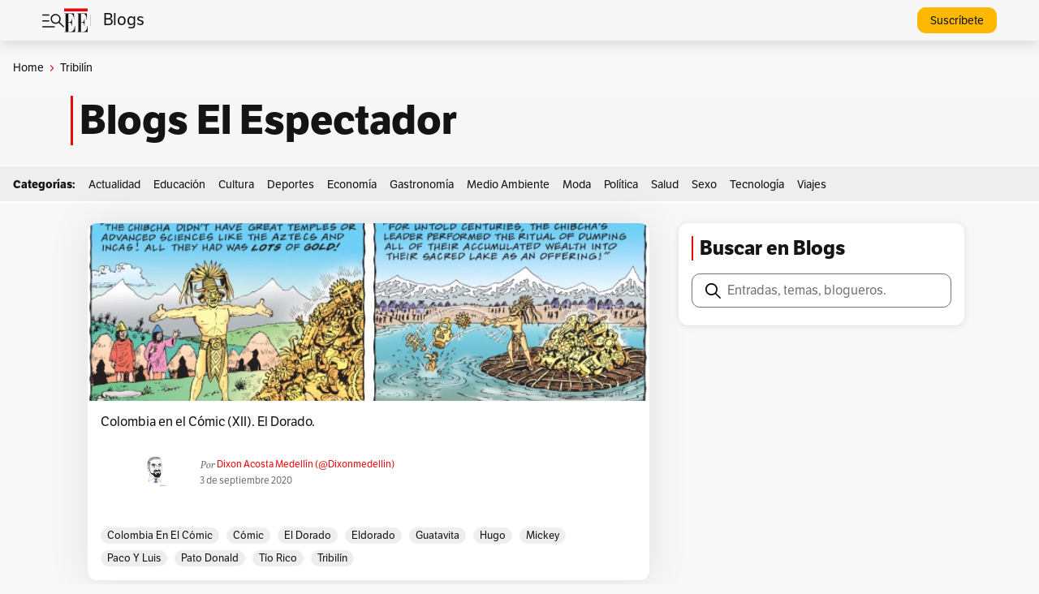

--- FILE ---
content_type: text/html; charset=UTF-8
request_url: https://blogs.elespectador.com/tag/tribilin/
body_size: 25751
content:
<!DOCTYPE html>
<html lang="es-CO">
<head>
	<meta charset="UTF-8" />
	<meta name="viewport" content="width=device-width, initial-scale=1" />
<meta name='robots' content='index, follow, max-image-preview:large, max-snippet:-1, max-video-preview:-1' />

	<!-- This site is optimized with the Yoast SEO plugin v22.6 - https://yoast.com/wordpress/plugins/seo/ -->
	<meta name="description" content="Todas las opiniones de nuestros blogueros sobre Tribilín en Blogs El Espectador." />
	<meta property="og:locale" content="es_ES" />
	<meta property="og:type" content="article" />
	<meta property="og:title" content="Blogs de Tribilín | Blogs El Espectador" />
	<meta property="og:description" content="Todas las opiniones de nuestros blogueros sobre Tribilín en Blogs El Espectador." />
	<meta property="og:url" content="https://blogs.elespectador.com/tag/tribilin/" />
	<meta property="og:site_name" content="Blogs El Espectador" />
	<meta name="twitter:card" content="summary_large_image" />
	<meta name="twitter:site" content="@elespectador" />
	<script type="application/ld+json" class="yoast-schema-graph">{"@context":"https://schema.org","@graph":[{"@type":"CollectionPage","@id":"https://blogs.elespectador.com/tag/tribilin/","url":"https://blogs.elespectador.com/tag/tribilin/","name":"Blogs de Tribilín | Blogs El Espectador","isPartOf":{"@id":"https://blogs.elespectador.com/#website"},"primaryImageOfPage":{"@id":"https://blogs.elespectador.com/tag/tribilin/#primaryimage"},"image":{"@id":"https://blogs.elespectador.com/tag/tribilin/#primaryimage"},"thumbnailUrl":"https://blogsnew.s3.amazonaws.com/wp-content/uploads/2020/09/06052938/GuatavitaElDorado.jpg","description":"Todas las opiniones de nuestros blogueros sobre Tribilín en Blogs El Espectador.","breadcrumb":{"@id":"https://blogs.elespectador.com/tag/tribilin/#breadcrumb"},"inLanguage":"es-CO"},{"@type":"ImageObject","inLanguage":"es-CO","@id":"https://blogs.elespectador.com/tag/tribilin/#primaryimage","url":"https://blogsnew.s3.amazonaws.com/wp-content/uploads/2020/09/06052938/GuatavitaElDorado.jpg","contentUrl":"https://blogsnew.s3.amazonaws.com/wp-content/uploads/2020/09/06052938/GuatavitaElDorado.jpg","width":627,"height":222,"caption":"Screenshot"},{"@type":"BreadcrumbList","@id":"https://blogs.elespectador.com/tag/tribilin/#breadcrumb","itemListElement":[{"@type":"ListItem","position":1,"name":"Home","item":"https://blogs.elespectador.com/"},{"@type":"ListItem","position":2,"name":"Tribilín"}]},{"@type":"WebSite","@id":"https://blogs.elespectador.com/#website","url":"https://blogs.elespectador.com/","name":"Blogs El Espectador","description":"Blogs gratis y diarios en El Espectador","alternateName":"El Espectador Blogs","potentialAction":[{"@type":"SearchAction","target":{"@type":"EntryPoint","urlTemplate":"https://blogs.elespectador.com/?s={search_term_string}"},"query-input":"required name=search_term_string"}],"inLanguage":"es-CO"}]}</script>
	<!-- / Yoast SEO plugin. -->


<title>Blogs de Tribilín | Blogs El Espectador</title>
<link rel="alternate" type="application/rss+xml" title="Blogs El Espectador &raquo; Feed" href="https://blogs.elespectador.com/feed/" />
<link rel="alternate" type="application/rss+xml" title="Blogs El Espectador &raquo; RSS de los comentarios" href="https://blogs.elespectador.com/comments/feed/" />
<link rel="alternate" type="application/rss+xml" title="Blogs El Espectador &raquo; Tribilín RSS de la etiqueta" href="https://blogs.elespectador.com/tag/tribilin/feed/" />
<style id='wp-img-auto-sizes-contain-inline-css'>
img:is([sizes=auto i],[sizes^="auto," i]){contain-intrinsic-size:3000px 1500px}
/*# sourceURL=wp-img-auto-sizes-contain-inline-css */
</style>
<style id='wp-block-heading-inline-css'>
h1:where(.wp-block-heading).has-background,h2:where(.wp-block-heading).has-background,h3:where(.wp-block-heading).has-background,h4:where(.wp-block-heading).has-background,h5:where(.wp-block-heading).has-background,h6:where(.wp-block-heading).has-background{padding:1.25em 2.375em}h1.has-text-align-left[style*=writing-mode]:where([style*=vertical-lr]),h1.has-text-align-right[style*=writing-mode]:where([style*=vertical-rl]),h2.has-text-align-left[style*=writing-mode]:where([style*=vertical-lr]),h2.has-text-align-right[style*=writing-mode]:where([style*=vertical-rl]),h3.has-text-align-left[style*=writing-mode]:where([style*=vertical-lr]),h3.has-text-align-right[style*=writing-mode]:where([style*=vertical-rl]),h4.has-text-align-left[style*=writing-mode]:where([style*=vertical-lr]),h4.has-text-align-right[style*=writing-mode]:where([style*=vertical-rl]),h5.has-text-align-left[style*=writing-mode]:where([style*=vertical-lr]),h5.has-text-align-right[style*=writing-mode]:where([style*=vertical-rl]),h6.has-text-align-left[style*=writing-mode]:where([style*=vertical-lr]),h6.has-text-align-right[style*=writing-mode]:where([style*=vertical-rl]){rotate:180deg}
/*# sourceURL=https://blogs.elespectador.com/wp-includes/blocks/heading/style.min.css */
</style>
<style id='wp-block-paragraph-inline-css'>
.is-small-text{font-size:.875em}.is-regular-text{font-size:1em}.is-large-text{font-size:2.25em}.is-larger-text{font-size:3em}.has-drop-cap:not(:focus):first-letter{float:left;font-size:8.4em;font-style:normal;font-weight:100;line-height:.68;margin:.05em .1em 0 0;text-transform:uppercase}body.rtl .has-drop-cap:not(:focus):first-letter{float:none;margin-left:.1em}p.has-drop-cap.has-background{overflow:hidden}:root :where(p.has-background){padding:1.25em 2.375em}:where(p.has-text-color:not(.has-link-color)) a{color:inherit}p.has-text-align-left[style*="writing-mode:vertical-lr"],p.has-text-align-right[style*="writing-mode:vertical-rl"]{rotate:180deg}
/*# sourceURL=https://blogs.elespectador.com/wp-includes/blocks/paragraph/style.min.css */
</style>
<style id='wp-block-group-inline-css'>
.wp-block-group{box-sizing:border-box}:where(.wp-block-group.wp-block-group-is-layout-constrained){position:relative}
/*# sourceURL=https://blogs.elespectador.com/wp-includes/blocks/group/style.min.css */
</style>
<style id='wp-block-post-featured-image-inline-css'>
.wp-block-post-featured-image{margin-left:0;margin-right:0}.wp-block-post-featured-image a{display:block;height:100%}.wp-block-post-featured-image :where(img){box-sizing:border-box;height:auto;max-width:100%;vertical-align:bottom;width:100%}.wp-block-post-featured-image.alignfull img,.wp-block-post-featured-image.alignwide img{width:100%}.wp-block-post-featured-image .wp-block-post-featured-image__overlay.has-background-dim{background-color:#000;inset:0;position:absolute}.wp-block-post-featured-image{position:relative}.wp-block-post-featured-image .wp-block-post-featured-image__overlay.has-background-gradient{background-color:initial}.wp-block-post-featured-image .wp-block-post-featured-image__overlay.has-background-dim-0{opacity:0}.wp-block-post-featured-image .wp-block-post-featured-image__overlay.has-background-dim-10{opacity:.1}.wp-block-post-featured-image .wp-block-post-featured-image__overlay.has-background-dim-20{opacity:.2}.wp-block-post-featured-image .wp-block-post-featured-image__overlay.has-background-dim-30{opacity:.3}.wp-block-post-featured-image .wp-block-post-featured-image__overlay.has-background-dim-40{opacity:.4}.wp-block-post-featured-image .wp-block-post-featured-image__overlay.has-background-dim-50{opacity:.5}.wp-block-post-featured-image .wp-block-post-featured-image__overlay.has-background-dim-60{opacity:.6}.wp-block-post-featured-image .wp-block-post-featured-image__overlay.has-background-dim-70{opacity:.7}.wp-block-post-featured-image .wp-block-post-featured-image__overlay.has-background-dim-80{opacity:.8}.wp-block-post-featured-image .wp-block-post-featured-image__overlay.has-background-dim-90{opacity:.9}.wp-block-post-featured-image .wp-block-post-featured-image__overlay.has-background-dim-100{opacity:1}.wp-block-post-featured-image:where(.alignleft,.alignright){width:100%}
/*# sourceURL=https://blogs.elespectador.com/wp-includes/blocks/post-featured-image/style.min.css */
</style>
<style id='wp-block-post-title-inline-css'>
.wp-block-post-title{box-sizing:border-box;word-break:break-word}.wp-block-post-title :where(a){display:inline-block;font-family:inherit;font-size:inherit;font-style:inherit;font-weight:inherit;letter-spacing:inherit;line-height:inherit;text-decoration:inherit}
/*# sourceURL=https://blogs.elespectador.com/wp-includes/blocks/post-title/style.min.css */
</style>
<style id='wp-block-avatar-inline-css'>
.wp-block-avatar{line-height:0}.wp-block-avatar,.wp-block-avatar img{box-sizing:border-box}.wp-block-avatar.aligncenter{text-align:center}
/*# sourceURL=https://blogs.elespectador.com/wp-includes/blocks/avatar/style.min.css */
</style>
<style id='wp-block-post-author-name-inline-css'>
.wp-block-post-author-name{box-sizing:border-box}
/*# sourceURL=https://blogs.elespectador.com/wp-includes/blocks/post-author-name/style.min.css */
</style>
<style id='wp-block-post-date-inline-css'>
.wp-block-post-date{box-sizing:border-box}
/*# sourceURL=https://blogs.elespectador.com/wp-includes/blocks/post-date/style.min.css */
</style>
<style id='wp-block-post-terms-inline-css'>
.wp-block-post-terms{box-sizing:border-box}.wp-block-post-terms .wp-block-post-terms__separator{white-space:pre-wrap}
/*# sourceURL=https://blogs.elespectador.com/wp-includes/blocks/post-terms/style.min.css */
</style>
<style id='wp-block-post-template-inline-css'>
.wp-block-post-template{box-sizing:border-box;list-style:none;margin-bottom:0;margin-top:0;max-width:100%;padding:0}.wp-block-post-template.is-flex-container{display:flex;flex-direction:row;flex-wrap:wrap;gap:1.25em}.wp-block-post-template.is-flex-container>li{margin:0;width:100%}@media (min-width:600px){.wp-block-post-template.is-flex-container.is-flex-container.columns-2>li{width:calc(50% - .625em)}.wp-block-post-template.is-flex-container.is-flex-container.columns-3>li{width:calc(33.33333% - .83333em)}.wp-block-post-template.is-flex-container.is-flex-container.columns-4>li{width:calc(25% - .9375em)}.wp-block-post-template.is-flex-container.is-flex-container.columns-5>li{width:calc(20% - 1em)}.wp-block-post-template.is-flex-container.is-flex-container.columns-6>li{width:calc(16.66667% - 1.04167em)}}@media (max-width:600px){.wp-block-post-template-is-layout-grid.wp-block-post-template-is-layout-grid.wp-block-post-template-is-layout-grid.wp-block-post-template-is-layout-grid{grid-template-columns:1fr}}.wp-block-post-template-is-layout-constrained>li>.alignright,.wp-block-post-template-is-layout-flow>li>.alignright{float:right;margin-inline-end:0;margin-inline-start:2em}.wp-block-post-template-is-layout-constrained>li>.alignleft,.wp-block-post-template-is-layout-flow>li>.alignleft{float:left;margin-inline-end:2em;margin-inline-start:0}.wp-block-post-template-is-layout-constrained>li>.aligncenter,.wp-block-post-template-is-layout-flow>li>.aligncenter{margin-inline-end:auto;margin-inline-start:auto}
/*# sourceURL=https://blogs.elespectador.com/wp-includes/blocks/post-template/style.min.css */
</style>
<style id='wp-interactivity-router-animations-inline-css'>
			.wp-interactivity-router-loading-bar {
				position: fixed;
				top: 0;
				left: 0;
				margin: 0;
				padding: 0;
				width: 100vw;
				max-width: 100vw !important;
				height: 4px;
				background-color: #000;
				opacity: 0
			}
			.wp-interactivity-router-loading-bar.start-animation {
				animation: wp-interactivity-router-loading-bar-start-animation 30s cubic-bezier(0.03, 0.5, 0, 1) forwards
			}
			.wp-interactivity-router-loading-bar.finish-animation {
				animation: wp-interactivity-router-loading-bar-finish-animation 300ms ease-in
			}
			@keyframes wp-interactivity-router-loading-bar-start-animation {
				0% { transform: scaleX(0); transform-origin: 0 0; opacity: 1 }
				100% { transform: scaleX(1); transform-origin: 0 0; opacity: 1 }
			}
			@keyframes wp-interactivity-router-loading-bar-finish-animation {
				0% { opacity: 1 }
				50% { opacity: 1 }
				100% { opacity: 0 }
			}
/*# sourceURL=wp-interactivity-router-animations-inline-css */
</style>
<style id='wp-block-search-inline-css'>
.wp-block-search__button{margin-left:10px;word-break:normal}.wp-block-search__button.has-icon{line-height:0}.wp-block-search__button svg{height:1.25em;min-height:24px;min-width:24px;width:1.25em;fill:currentColor;vertical-align:text-bottom}:where(.wp-block-search__button){border:1px solid #ccc;padding:6px 10px}.wp-block-search__inside-wrapper{display:flex;flex:auto;flex-wrap:nowrap;max-width:100%}.wp-block-search__label{width:100%}.wp-block-search.wp-block-search__button-only .wp-block-search__button{box-sizing:border-box;display:flex;flex-shrink:0;justify-content:center;margin-left:0;max-width:100%}.wp-block-search.wp-block-search__button-only .wp-block-search__inside-wrapper{min-width:0!important;transition-property:width}.wp-block-search.wp-block-search__button-only .wp-block-search__input{flex-basis:100%;transition-duration:.3s}.wp-block-search.wp-block-search__button-only.wp-block-search__searchfield-hidden,.wp-block-search.wp-block-search__button-only.wp-block-search__searchfield-hidden .wp-block-search__inside-wrapper{overflow:hidden}.wp-block-search.wp-block-search__button-only.wp-block-search__searchfield-hidden .wp-block-search__input{border-left-width:0!important;border-right-width:0!important;flex-basis:0;flex-grow:0;margin:0;min-width:0!important;padding-left:0!important;padding-right:0!important;width:0!important}:where(.wp-block-search__input){appearance:none;border:1px solid #949494;flex-grow:1;font-family:inherit;font-size:inherit;font-style:inherit;font-weight:inherit;letter-spacing:inherit;line-height:inherit;margin-left:0;margin-right:0;min-width:3rem;padding:8px;text-decoration:unset!important;text-transform:inherit}:where(.wp-block-search__button-inside .wp-block-search__inside-wrapper){background-color:#fff;border:1px solid #949494;box-sizing:border-box;padding:4px}:where(.wp-block-search__button-inside .wp-block-search__inside-wrapper) .wp-block-search__input{border:none;border-radius:0;padding:0 4px}:where(.wp-block-search__button-inside .wp-block-search__inside-wrapper) .wp-block-search__input:focus{outline:none}:where(.wp-block-search__button-inside .wp-block-search__inside-wrapper) :where(.wp-block-search__button){padding:4px 8px}.wp-block-search.aligncenter .wp-block-search__inside-wrapper{margin:auto}.wp-block[data-align=right] .wp-block-search.wp-block-search__button-only .wp-block-search__inside-wrapper{float:right}
/*# sourceURL=https://blogs.elespectador.com/wp-includes/blocks/search/style.min.css */
</style>
<style id='wp-block-image-inline-css'>
.wp-block-image>a,.wp-block-image>figure>a{display:inline-block}.wp-block-image img{box-sizing:border-box;height:auto;max-width:100%;vertical-align:bottom}@media not (prefers-reduced-motion){.wp-block-image img.hide{visibility:hidden}.wp-block-image img.show{animation:show-content-image .4s}}.wp-block-image[style*=border-radius] img,.wp-block-image[style*=border-radius]>a{border-radius:inherit}.wp-block-image.has-custom-border img{box-sizing:border-box}.wp-block-image.aligncenter{text-align:center}.wp-block-image.alignfull>a,.wp-block-image.alignwide>a{width:100%}.wp-block-image.alignfull img,.wp-block-image.alignwide img{height:auto;width:100%}.wp-block-image .aligncenter,.wp-block-image .alignleft,.wp-block-image .alignright,.wp-block-image.aligncenter,.wp-block-image.alignleft,.wp-block-image.alignright{display:table}.wp-block-image .aligncenter>figcaption,.wp-block-image .alignleft>figcaption,.wp-block-image .alignright>figcaption,.wp-block-image.aligncenter>figcaption,.wp-block-image.alignleft>figcaption,.wp-block-image.alignright>figcaption{caption-side:bottom;display:table-caption}.wp-block-image .alignleft{float:left;margin:.5em 1em .5em 0}.wp-block-image .alignright{float:right;margin:.5em 0 .5em 1em}.wp-block-image .aligncenter{margin-left:auto;margin-right:auto}.wp-block-image :where(figcaption){margin-bottom:1em;margin-top:.5em}.wp-block-image.is-style-circle-mask img{border-radius:9999px}@supports ((-webkit-mask-image:none) or (mask-image:none)) or (-webkit-mask-image:none){.wp-block-image.is-style-circle-mask img{border-radius:0;-webkit-mask-image:url('data:image/svg+xml;utf8,<svg viewBox="0 0 100 100" xmlns="http://www.w3.org/2000/svg"><circle cx="50" cy="50" r="50"/></svg>');mask-image:url('data:image/svg+xml;utf8,<svg viewBox="0 0 100 100" xmlns="http://www.w3.org/2000/svg"><circle cx="50" cy="50" r="50"/></svg>');mask-mode:alpha;-webkit-mask-position:center;mask-position:center;-webkit-mask-repeat:no-repeat;mask-repeat:no-repeat;-webkit-mask-size:contain;mask-size:contain}}:root :where(.wp-block-image.is-style-rounded img,.wp-block-image .is-style-rounded img){border-radius:9999px}.wp-block-image figure{margin:0}.wp-lightbox-container{display:flex;flex-direction:column;position:relative}.wp-lightbox-container img{cursor:zoom-in}.wp-lightbox-container img:hover+button{opacity:1}.wp-lightbox-container button{align-items:center;backdrop-filter:blur(16px) saturate(180%);background-color:#5a5a5a40;border:none;border-radius:4px;cursor:zoom-in;display:flex;height:20px;justify-content:center;opacity:0;padding:0;position:absolute;right:16px;text-align:center;top:16px;width:20px;z-index:100}@media not (prefers-reduced-motion){.wp-lightbox-container button{transition:opacity .2s ease}}.wp-lightbox-container button:focus-visible{outline:3px auto #5a5a5a40;outline:3px auto -webkit-focus-ring-color;outline-offset:3px}.wp-lightbox-container button:hover{cursor:pointer;opacity:1}.wp-lightbox-container button:focus{opacity:1}.wp-lightbox-container button:focus,.wp-lightbox-container button:hover,.wp-lightbox-container button:not(:hover):not(:active):not(.has-background){background-color:#5a5a5a40;border:none}.wp-lightbox-overlay{box-sizing:border-box;cursor:zoom-out;height:100vh;left:0;overflow:hidden;position:fixed;top:0;visibility:hidden;width:100%;z-index:100000}.wp-lightbox-overlay .close-button{align-items:center;cursor:pointer;display:flex;justify-content:center;min-height:40px;min-width:40px;padding:0;position:absolute;right:calc(env(safe-area-inset-right) + 16px);top:calc(env(safe-area-inset-top) + 16px);z-index:5000000}.wp-lightbox-overlay .close-button:focus,.wp-lightbox-overlay .close-button:hover,.wp-lightbox-overlay .close-button:not(:hover):not(:active):not(.has-background){background:none;border:none}.wp-lightbox-overlay .lightbox-image-container{height:var(--wp--lightbox-container-height);left:50%;overflow:hidden;position:absolute;top:50%;transform:translate(-50%,-50%);transform-origin:top left;width:var(--wp--lightbox-container-width);z-index:9999999999}.wp-lightbox-overlay .wp-block-image{align-items:center;box-sizing:border-box;display:flex;height:100%;justify-content:center;margin:0;position:relative;transform-origin:0 0;width:100%;z-index:3000000}.wp-lightbox-overlay .wp-block-image img{height:var(--wp--lightbox-image-height);min-height:var(--wp--lightbox-image-height);min-width:var(--wp--lightbox-image-width);width:var(--wp--lightbox-image-width)}.wp-lightbox-overlay .wp-block-image figcaption{display:none}.wp-lightbox-overlay button{background:none;border:none}.wp-lightbox-overlay .scrim{background-color:#fff;height:100%;opacity:.9;position:absolute;width:100%;z-index:2000000}.wp-lightbox-overlay.active{visibility:visible}@media not (prefers-reduced-motion){.wp-lightbox-overlay.active{animation:turn-on-visibility .25s both}.wp-lightbox-overlay.active img{animation:turn-on-visibility .35s both}.wp-lightbox-overlay.show-closing-animation:not(.active){animation:turn-off-visibility .35s both}.wp-lightbox-overlay.show-closing-animation:not(.active) img{animation:turn-off-visibility .25s both}.wp-lightbox-overlay.zoom.active{animation:none;opacity:1;visibility:visible}.wp-lightbox-overlay.zoom.active .lightbox-image-container{animation:lightbox-zoom-in .4s}.wp-lightbox-overlay.zoom.active .lightbox-image-container img{animation:none}.wp-lightbox-overlay.zoom.active .scrim{animation:turn-on-visibility .4s forwards}.wp-lightbox-overlay.zoom.show-closing-animation:not(.active){animation:none}.wp-lightbox-overlay.zoom.show-closing-animation:not(.active) .lightbox-image-container{animation:lightbox-zoom-out .4s}.wp-lightbox-overlay.zoom.show-closing-animation:not(.active) .lightbox-image-container img{animation:none}.wp-lightbox-overlay.zoom.show-closing-animation:not(.active) .scrim{animation:turn-off-visibility .4s forwards}}@keyframes show-content-image{0%{visibility:hidden}99%{visibility:hidden}to{visibility:visible}}@keyframes turn-on-visibility{0%{opacity:0}to{opacity:1}}@keyframes turn-off-visibility{0%{opacity:1;visibility:visible}99%{opacity:0;visibility:visible}to{opacity:0;visibility:hidden}}@keyframes lightbox-zoom-in{0%{transform:translate(calc((-100vw + var(--wp--lightbox-scrollbar-width))/2 + var(--wp--lightbox-initial-left-position)),calc(-50vh + var(--wp--lightbox-initial-top-position))) scale(var(--wp--lightbox-scale))}to{transform:translate(-50%,-50%) scale(1)}}@keyframes lightbox-zoom-out{0%{transform:translate(-50%,-50%) scale(1);visibility:visible}99%{visibility:visible}to{transform:translate(calc((-100vw + var(--wp--lightbox-scrollbar-width))/2 + var(--wp--lightbox-initial-left-position)),calc(-50vh + var(--wp--lightbox-initial-top-position))) scale(var(--wp--lightbox-scale));visibility:hidden}}
/*# sourceURL=https://blogs.elespectador.com/wp-includes/blocks/image/style.min.css */
</style>
<style id='wp-emoji-styles-inline-css'>

	img.wp-smiley, img.emoji {
		display: inline !important;
		border: none !important;
		box-shadow: none !important;
		height: 1em !important;
		width: 1em !important;
		margin: 0 0.07em !important;
		vertical-align: -0.1em !important;
		background: none !important;
		padding: 0 !important;
	}
/*# sourceURL=wp-emoji-styles-inline-css */
</style>
<style id='wp-block-library-inline-css'>
:root{--wp-block-synced-color:#7a00df;--wp-block-synced-color--rgb:122,0,223;--wp-bound-block-color:var(--wp-block-synced-color);--wp-editor-canvas-background:#ddd;--wp-admin-theme-color:#007cba;--wp-admin-theme-color--rgb:0,124,186;--wp-admin-theme-color-darker-10:#006ba1;--wp-admin-theme-color-darker-10--rgb:0,107,160.5;--wp-admin-theme-color-darker-20:#005a87;--wp-admin-theme-color-darker-20--rgb:0,90,135;--wp-admin-border-width-focus:2px}@media (min-resolution:192dpi){:root{--wp-admin-border-width-focus:1.5px}}.wp-element-button{cursor:pointer}:root .has-very-light-gray-background-color{background-color:#eee}:root .has-very-dark-gray-background-color{background-color:#313131}:root .has-very-light-gray-color{color:#eee}:root .has-very-dark-gray-color{color:#313131}:root .has-vivid-green-cyan-to-vivid-cyan-blue-gradient-background{background:linear-gradient(135deg,#00d084,#0693e3)}:root .has-purple-crush-gradient-background{background:linear-gradient(135deg,#34e2e4,#4721fb 50%,#ab1dfe)}:root .has-hazy-dawn-gradient-background{background:linear-gradient(135deg,#faaca8,#dad0ec)}:root .has-subdued-olive-gradient-background{background:linear-gradient(135deg,#fafae1,#67a671)}:root .has-atomic-cream-gradient-background{background:linear-gradient(135deg,#fdd79a,#004a59)}:root .has-nightshade-gradient-background{background:linear-gradient(135deg,#330968,#31cdcf)}:root .has-midnight-gradient-background{background:linear-gradient(135deg,#020381,#2874fc)}:root{--wp--preset--font-size--normal:16px;--wp--preset--font-size--huge:42px}.has-regular-font-size{font-size:1em}.has-larger-font-size{font-size:2.625em}.has-normal-font-size{font-size:var(--wp--preset--font-size--normal)}.has-huge-font-size{font-size:var(--wp--preset--font-size--huge)}.has-text-align-center{text-align:center}.has-text-align-left{text-align:left}.has-text-align-right{text-align:right}.has-fit-text{white-space:nowrap!important}#end-resizable-editor-section{display:none}.aligncenter{clear:both}.items-justified-left{justify-content:flex-start}.items-justified-center{justify-content:center}.items-justified-right{justify-content:flex-end}.items-justified-space-between{justify-content:space-between}.screen-reader-text{border:0;clip-path:inset(50%);height:1px;margin:-1px;overflow:hidden;padding:0;position:absolute;width:1px;word-wrap:normal!important}.screen-reader-text:focus{background-color:#ddd;clip-path:none;color:#444;display:block;font-size:1em;height:auto;left:5px;line-height:normal;padding:15px 23px 14px;text-decoration:none;top:5px;width:auto;z-index:100000}html :where(.has-border-color){border-style:solid}html :where([style*=border-top-color]){border-top-style:solid}html :where([style*=border-right-color]){border-right-style:solid}html :where([style*=border-bottom-color]){border-bottom-style:solid}html :where([style*=border-left-color]){border-left-style:solid}html :where([style*=border-width]){border-style:solid}html :where([style*=border-top-width]){border-top-style:solid}html :where([style*=border-right-width]){border-right-style:solid}html :where([style*=border-bottom-width]){border-bottom-style:solid}html :where([style*=border-left-width]){border-left-style:solid}html :where(img[class*=wp-image-]){height:auto;max-width:100%}:where(figure){margin:0 0 1em}html :where(.is-position-sticky){--wp-admin--admin-bar--position-offset:var(--wp-admin--admin-bar--height,0px)}@media screen and (max-width:600px){html :where(.is-position-sticky){--wp-admin--admin-bar--position-offset:0px}}
/*# sourceURL=/wp-includes/css/dist/block-library/common.min.css */
</style>
<style id='global-styles-inline-css'>
:root{--wp--preset--aspect-ratio--square: 1;--wp--preset--aspect-ratio--4-3: 4/3;--wp--preset--aspect-ratio--3-4: 3/4;--wp--preset--aspect-ratio--3-2: 3/2;--wp--preset--aspect-ratio--2-3: 2/3;--wp--preset--aspect-ratio--16-9: 16/9;--wp--preset--aspect-ratio--9-16: 9/16;--wp--preset--color--black: #000000;--wp--preset--color--cyan-bluish-gray: #abb8c3;--wp--preset--color--white: #ffffff;--wp--preset--color--pale-pink: #f78da7;--wp--preset--color--vivid-red: #cf2e2e;--wp--preset--color--luminous-vivid-orange: #ff6900;--wp--preset--color--luminous-vivid-amber: #fcb900;--wp--preset--color--light-green-cyan: #7bdcb5;--wp--preset--color--vivid-green-cyan: #00d084;--wp--preset--color--pale-cyan-blue: #8ed1fc;--wp--preset--color--vivid-cyan-blue: #0693e3;--wp--preset--color--vivid-purple: #9b51e0;--wp--preset--color--base: #ffffff;--wp--preset--color--contrast: #000000;--wp--preset--color--primary: #9DFF20;--wp--preset--color--secondary: #345C00;--wp--preset--color--tertiary: #F6F6F6;--wp--preset--gradient--vivid-cyan-blue-to-vivid-purple: linear-gradient(135deg,rgb(6,147,227) 0%,rgb(155,81,224) 100%);--wp--preset--gradient--light-green-cyan-to-vivid-green-cyan: linear-gradient(135deg,rgb(122,220,180) 0%,rgb(0,208,130) 100%);--wp--preset--gradient--luminous-vivid-amber-to-luminous-vivid-orange: linear-gradient(135deg,rgb(252,185,0) 0%,rgb(255,105,0) 100%);--wp--preset--gradient--luminous-vivid-orange-to-vivid-red: linear-gradient(135deg,rgb(255,105,0) 0%,rgb(207,46,46) 100%);--wp--preset--gradient--very-light-gray-to-cyan-bluish-gray: linear-gradient(135deg,rgb(238,238,238) 0%,rgb(169,184,195) 100%);--wp--preset--gradient--cool-to-warm-spectrum: linear-gradient(135deg,rgb(74,234,220) 0%,rgb(151,120,209) 20%,rgb(207,42,186) 40%,rgb(238,44,130) 60%,rgb(251,105,98) 80%,rgb(254,248,76) 100%);--wp--preset--gradient--blush-light-purple: linear-gradient(135deg,rgb(255,206,236) 0%,rgb(152,150,240) 100%);--wp--preset--gradient--blush-bordeaux: linear-gradient(135deg,rgb(254,205,165) 0%,rgb(254,45,45) 50%,rgb(107,0,62) 100%);--wp--preset--gradient--luminous-dusk: linear-gradient(135deg,rgb(255,203,112) 0%,rgb(199,81,192) 50%,rgb(65,88,208) 100%);--wp--preset--gradient--pale-ocean: linear-gradient(135deg,rgb(255,245,203) 0%,rgb(182,227,212) 50%,rgb(51,167,181) 100%);--wp--preset--gradient--electric-grass: linear-gradient(135deg,rgb(202,248,128) 0%,rgb(113,206,126) 100%);--wp--preset--gradient--midnight: linear-gradient(135deg,rgb(2,3,129) 0%,rgb(40,116,252) 100%);--wp--preset--font-size--small: clamp(0.875rem, 0.875rem + ((1vw - 0.2rem) * 0.227), 1rem);--wp--preset--font-size--medium: clamp(1rem, 1rem + ((1vw - 0.2rem) * 0.227), 1.125rem);--wp--preset--font-size--large: clamp(1.75rem, 1.75rem + ((1vw - 0.2rem) * 0.227), 1.875rem);--wp--preset--font-size--x-large: 2.25rem;--wp--preset--font-size--xx-large: clamp(4rem, 4rem + ((1vw - 0.2rem) * 10.909), 10rem);--wp--preset--font-family--dm-sans: "DM Sans", sans-serif;--wp--preset--font-family--ibm-plex-mono: 'IBM Plex Mono', monospace;--wp--preset--font-family--inter: "Inter", sans-serif;--wp--preset--font-family--system-font: -apple-system,BlinkMacSystemFont,"Segoe UI",Roboto,Oxygen-Sans,Ubuntu,Cantarell,"Helvetica Neue",sans-serif;--wp--preset--font-family--source-serif-pro: "Source Serif Pro", serif;--wp--preset--spacing--20: 0.44rem;--wp--preset--spacing--30: clamp(1.5rem, 5vw, 2rem);--wp--preset--spacing--40: clamp(1.8rem, 1.8rem + ((1vw - 0.48rem) * 2.885), 3rem);--wp--preset--spacing--50: clamp(2.5rem, 8vw, 4.5rem);--wp--preset--spacing--60: clamp(3.75rem, 10vw, 7rem);--wp--preset--spacing--70: clamp(5rem, 5.25rem + ((1vw - 0.48rem) * 9.096), 8rem);--wp--preset--spacing--80: clamp(7rem, 14vw, 11rem);--wp--preset--shadow--natural: 6px 6px 9px rgba(0, 0, 0, 0.2);--wp--preset--shadow--deep: 12px 12px 50px rgba(0, 0, 0, 0.4);--wp--preset--shadow--sharp: 6px 6px 0px rgba(0, 0, 0, 0.2);--wp--preset--shadow--outlined: 6px 6px 0px -3px rgb(255, 255, 255), 6px 6px rgb(0, 0, 0);--wp--preset--shadow--crisp: 6px 6px 0px rgb(0, 0, 0);}:root { --wp--style--global--content-size: 650px;--wp--style--global--wide-size: 1200px; }:where(body) { margin: 0; }.wp-site-blocks { padding-top: var(--wp--style--root--padding-top); padding-bottom: var(--wp--style--root--padding-bottom); }.has-global-padding { padding-right: var(--wp--style--root--padding-right); padding-left: var(--wp--style--root--padding-left); }.has-global-padding > .alignfull { margin-right: calc(var(--wp--style--root--padding-right) * -1); margin-left: calc(var(--wp--style--root--padding-left) * -1); }.has-global-padding :where(:not(.alignfull.is-layout-flow) > .has-global-padding:not(.wp-block-block, .alignfull)) { padding-right: 0; padding-left: 0; }.has-global-padding :where(:not(.alignfull.is-layout-flow) > .has-global-padding:not(.wp-block-block, .alignfull)) > .alignfull { margin-left: 0; margin-right: 0; }.wp-site-blocks > .alignleft { float: left; margin-right: 2em; }.wp-site-blocks > .alignright { float: right; margin-left: 2em; }.wp-site-blocks > .aligncenter { justify-content: center; margin-left: auto; margin-right: auto; }:where(.wp-site-blocks) > * { margin-block-start: 1.5rem; margin-block-end: 0; }:where(.wp-site-blocks) > :first-child { margin-block-start: 0; }:where(.wp-site-blocks) > :last-child { margin-block-end: 0; }:root { --wp--style--block-gap: 1.5rem; }:root :where(.is-layout-flow) > :first-child{margin-block-start: 0;}:root :where(.is-layout-flow) > :last-child{margin-block-end: 0;}:root :where(.is-layout-flow) > *{margin-block-start: 1.5rem;margin-block-end: 0;}:root :where(.is-layout-constrained) > :first-child{margin-block-start: 0;}:root :where(.is-layout-constrained) > :last-child{margin-block-end: 0;}:root :where(.is-layout-constrained) > *{margin-block-start: 1.5rem;margin-block-end: 0;}:root :where(.is-layout-flex){gap: 1.5rem;}:root :where(.is-layout-grid){gap: 1.5rem;}.is-layout-flow > .alignleft{float: left;margin-inline-start: 0;margin-inline-end: 2em;}.is-layout-flow > .alignright{float: right;margin-inline-start: 2em;margin-inline-end: 0;}.is-layout-flow > .aligncenter{margin-left: auto !important;margin-right: auto !important;}.is-layout-constrained > .alignleft{float: left;margin-inline-start: 0;margin-inline-end: 2em;}.is-layout-constrained > .alignright{float: right;margin-inline-start: 2em;margin-inline-end: 0;}.is-layout-constrained > .aligncenter{margin-left: auto !important;margin-right: auto !important;}.is-layout-constrained > :where(:not(.alignleft):not(.alignright):not(.alignfull)){max-width: var(--wp--style--global--content-size);margin-left: auto !important;margin-right: auto !important;}.is-layout-constrained > .alignwide{max-width: var(--wp--style--global--wide-size);}body .is-layout-flex{display: flex;}.is-layout-flex{flex-wrap: wrap;align-items: center;}.is-layout-flex > :is(*, div){margin: 0;}body .is-layout-grid{display: grid;}.is-layout-grid > :is(*, div){margin: 0;}body{background-color: var(--wp--preset--color--base);color: var(--wp--preset--color--contrast);font-family: var(--wp--preset--font-family--system-font);font-size: var(--wp--preset--font-size--medium);line-height: 1.6;--wp--style--root--padding-top: var(--wp--preset--spacing--40);--wp--style--root--padding-right: var(--wp--preset--spacing--30);--wp--style--root--padding-bottom: var(--wp--preset--spacing--40);--wp--style--root--padding-left: var(--wp--preset--spacing--30);}a:where(:not(.wp-element-button)){color: var(--wp--preset--color--contrast);text-decoration: underline;}:root :where(a:where(:not(.wp-element-button)):hover){text-decoration: none;}:root :where(a:where(:not(.wp-element-button)):focus){text-decoration: underline dashed;}:root :where(a:where(:not(.wp-element-button)):active){color: var(--wp--preset--color--secondary);text-decoration: none;}h1, h2, h3, h4, h5, h6{font-weight: 400;line-height: 1.4;}h1{font-size: clamp(2.032rem, 2.032rem + ((1vw - 0.2rem) * 2.896), 3.625rem);line-height: 1.2;}h2{font-size: clamp(2.625rem, calc(2.625rem + ((1vw - 0.48rem) * 8.4135)), 3.25rem);line-height: 1.2;}h3{font-size: var(--wp--preset--font-size--x-large);}h4{font-size: var(--wp--preset--font-size--large);}h5{font-size: var(--wp--preset--font-size--medium);font-weight: 700;text-transform: uppercase;}h6{font-size: var(--wp--preset--font-size--medium);text-transform: uppercase;}:root :where(.wp-element-button, .wp-block-button__link){background-color: var(--wp--preset--color--primary);border-radius: 0;border-width: 0;color: var(--wp--preset--color--contrast);font-family: inherit;font-size: inherit;font-style: inherit;font-weight: inherit;letter-spacing: inherit;line-height: inherit;padding-top: calc(0.667em + 2px);padding-right: calc(1.333em + 2px);padding-bottom: calc(0.667em + 2px);padding-left: calc(1.333em + 2px);text-decoration: none;text-transform: inherit;}:root :where(.wp-element-button:visited, .wp-block-button__link:visited){color: var(--wp--preset--color--contrast);}:root :where(.wp-element-button:hover, .wp-block-button__link:hover){background-color: var(--wp--preset--color--contrast);color: var(--wp--preset--color--base);}:root :where(.wp-element-button:focus, .wp-block-button__link:focus){background-color: var(--wp--preset--color--contrast);color: var(--wp--preset--color--base);}:root :where(.wp-element-button:active, .wp-block-button__link:active){background-color: var(--wp--preset--color--secondary);color: var(--wp--preset--color--base);}.has-black-color{color: var(--wp--preset--color--black) !important;}.has-cyan-bluish-gray-color{color: var(--wp--preset--color--cyan-bluish-gray) !important;}.has-white-color{color: var(--wp--preset--color--white) !important;}.has-pale-pink-color{color: var(--wp--preset--color--pale-pink) !important;}.has-vivid-red-color{color: var(--wp--preset--color--vivid-red) !important;}.has-luminous-vivid-orange-color{color: var(--wp--preset--color--luminous-vivid-orange) !important;}.has-luminous-vivid-amber-color{color: var(--wp--preset--color--luminous-vivid-amber) !important;}.has-light-green-cyan-color{color: var(--wp--preset--color--light-green-cyan) !important;}.has-vivid-green-cyan-color{color: var(--wp--preset--color--vivid-green-cyan) !important;}.has-pale-cyan-blue-color{color: var(--wp--preset--color--pale-cyan-blue) !important;}.has-vivid-cyan-blue-color{color: var(--wp--preset--color--vivid-cyan-blue) !important;}.has-vivid-purple-color{color: var(--wp--preset--color--vivid-purple) !important;}.has-base-color{color: var(--wp--preset--color--base) !important;}.has-contrast-color{color: var(--wp--preset--color--contrast) !important;}.has-primary-color{color: var(--wp--preset--color--primary) !important;}.has-secondary-color{color: var(--wp--preset--color--secondary) !important;}.has-tertiary-color{color: var(--wp--preset--color--tertiary) !important;}.has-black-background-color{background-color: var(--wp--preset--color--black) !important;}.has-cyan-bluish-gray-background-color{background-color: var(--wp--preset--color--cyan-bluish-gray) !important;}.has-white-background-color{background-color: var(--wp--preset--color--white) !important;}.has-pale-pink-background-color{background-color: var(--wp--preset--color--pale-pink) !important;}.has-vivid-red-background-color{background-color: var(--wp--preset--color--vivid-red) !important;}.has-luminous-vivid-orange-background-color{background-color: var(--wp--preset--color--luminous-vivid-orange) !important;}.has-luminous-vivid-amber-background-color{background-color: var(--wp--preset--color--luminous-vivid-amber) !important;}.has-light-green-cyan-background-color{background-color: var(--wp--preset--color--light-green-cyan) !important;}.has-vivid-green-cyan-background-color{background-color: var(--wp--preset--color--vivid-green-cyan) !important;}.has-pale-cyan-blue-background-color{background-color: var(--wp--preset--color--pale-cyan-blue) !important;}.has-vivid-cyan-blue-background-color{background-color: var(--wp--preset--color--vivid-cyan-blue) !important;}.has-vivid-purple-background-color{background-color: var(--wp--preset--color--vivid-purple) !important;}.has-base-background-color{background-color: var(--wp--preset--color--base) !important;}.has-contrast-background-color{background-color: var(--wp--preset--color--contrast) !important;}.has-primary-background-color{background-color: var(--wp--preset--color--primary) !important;}.has-secondary-background-color{background-color: var(--wp--preset--color--secondary) !important;}.has-tertiary-background-color{background-color: var(--wp--preset--color--tertiary) !important;}.has-black-border-color{border-color: var(--wp--preset--color--black) !important;}.has-cyan-bluish-gray-border-color{border-color: var(--wp--preset--color--cyan-bluish-gray) !important;}.has-white-border-color{border-color: var(--wp--preset--color--white) !important;}.has-pale-pink-border-color{border-color: var(--wp--preset--color--pale-pink) !important;}.has-vivid-red-border-color{border-color: var(--wp--preset--color--vivid-red) !important;}.has-luminous-vivid-orange-border-color{border-color: var(--wp--preset--color--luminous-vivid-orange) !important;}.has-luminous-vivid-amber-border-color{border-color: var(--wp--preset--color--luminous-vivid-amber) !important;}.has-light-green-cyan-border-color{border-color: var(--wp--preset--color--light-green-cyan) !important;}.has-vivid-green-cyan-border-color{border-color: var(--wp--preset--color--vivid-green-cyan) !important;}.has-pale-cyan-blue-border-color{border-color: var(--wp--preset--color--pale-cyan-blue) !important;}.has-vivid-cyan-blue-border-color{border-color: var(--wp--preset--color--vivid-cyan-blue) !important;}.has-vivid-purple-border-color{border-color: var(--wp--preset--color--vivid-purple) !important;}.has-base-border-color{border-color: var(--wp--preset--color--base) !important;}.has-contrast-border-color{border-color: var(--wp--preset--color--contrast) !important;}.has-primary-border-color{border-color: var(--wp--preset--color--primary) !important;}.has-secondary-border-color{border-color: var(--wp--preset--color--secondary) !important;}.has-tertiary-border-color{border-color: var(--wp--preset--color--tertiary) !important;}.has-vivid-cyan-blue-to-vivid-purple-gradient-background{background: var(--wp--preset--gradient--vivid-cyan-blue-to-vivid-purple) !important;}.has-light-green-cyan-to-vivid-green-cyan-gradient-background{background: var(--wp--preset--gradient--light-green-cyan-to-vivid-green-cyan) !important;}.has-luminous-vivid-amber-to-luminous-vivid-orange-gradient-background{background: var(--wp--preset--gradient--luminous-vivid-amber-to-luminous-vivid-orange) !important;}.has-luminous-vivid-orange-to-vivid-red-gradient-background{background: var(--wp--preset--gradient--luminous-vivid-orange-to-vivid-red) !important;}.has-very-light-gray-to-cyan-bluish-gray-gradient-background{background: var(--wp--preset--gradient--very-light-gray-to-cyan-bluish-gray) !important;}.has-cool-to-warm-spectrum-gradient-background{background: var(--wp--preset--gradient--cool-to-warm-spectrum) !important;}.has-blush-light-purple-gradient-background{background: var(--wp--preset--gradient--blush-light-purple) !important;}.has-blush-bordeaux-gradient-background{background: var(--wp--preset--gradient--blush-bordeaux) !important;}.has-luminous-dusk-gradient-background{background: var(--wp--preset--gradient--luminous-dusk) !important;}.has-pale-ocean-gradient-background{background: var(--wp--preset--gradient--pale-ocean) !important;}.has-electric-grass-gradient-background{background: var(--wp--preset--gradient--electric-grass) !important;}.has-midnight-gradient-background{background: var(--wp--preset--gradient--midnight) !important;}.has-small-font-size{font-size: var(--wp--preset--font-size--small) !important;}.has-medium-font-size{font-size: var(--wp--preset--font-size--medium) !important;}.has-large-font-size{font-size: var(--wp--preset--font-size--large) !important;}.has-x-large-font-size{font-size: var(--wp--preset--font-size--x-large) !important;}.has-xx-large-font-size{font-size: var(--wp--preset--font-size--xx-large) !important;}.has-dm-sans-font-family{font-family: var(--wp--preset--font-family--dm-sans) !important;}.has-ibm-plex-mono-font-family{font-family: var(--wp--preset--font-family--ibm-plex-mono) !important;}.has-inter-font-family{font-family: var(--wp--preset--font-family--inter) !important;}.has-system-font-font-family{font-family: var(--wp--preset--font-family--system-font) !important;}.has-source-serif-pro-font-family{font-family: var(--wp--preset--font-family--source-serif-pro) !important;}@media only screen and (min-width:1200px){
	.Footer .Footer-Members {
		flex-direction:row;
gap: 0;
	}
.articleBody .articleBody-Region1 {
max-width: 724px;
}
}

.wp-block-post-title a:where(:not(.wp-element-button)):focus {
    text-decoration: underline;
}

.articleBody .articleBody-Text > *, .articleBody .articleBody-Text > figure img {
max-width: 100%;
}

@media only screen and (max-width: 1199px) {
.Breadcrumb {
    
 margin-top: 72px !important;
}
}


.Header-ScrollProgressBar {
display: none !important;
}
:root :where(.wp-block-post-date){font-size: var(--wp--preset--font-size--small);font-weight: 400;}
:root :where(.wp-block-post-date a:where(:not(.wp-element-button))){text-decoration: none;}
:root :where(.wp-block-post-date a:where(:not(.wp-element-button)):hover){text-decoration: underline;}
:root :where(.wp-block-post-terms){font-size: var(--wp--preset--font-size--small);}
:root :where(.wp-block-post-title){font-weight: 400;margin-top: 1.25rem;margin-bottom: 1.25rem;}
:root :where(.wp-block-post-title a:where(:not(.wp-element-button))){text-decoration: none;}
:root :where(.wp-block-post-title a:where(:not(.wp-element-button)):hover){text-decoration: underline;}
:root :where(.wp-block-post-title a:where(:not(.wp-element-button)):focus){text-decoration: underline dashed;}
:root :where(.wp-block-post-title a:where(:not(.wp-element-button)):active){color: var(--wp--preset--color--secondary);text-decoration: none;}
:root :where(.wp-block-query h2){font-size: var(--wp--preset--font-size--x-large);}
/*# sourceURL=global-styles-inline-css */
</style>
<style id='core-block-supports-inline-css'>
.wp-container-core-group-is-layout-c0d5ccf6{flex-wrap:nowrap;gap:0;}.wp-container-core-group-is-layout-2fd2033b{gap:0;flex-direction:column;align-items:flex-start;justify-content:flex-start;}.wp-container-core-group-is-layout-c62584b1{flex-wrap:nowrap;gap:0;justify-content:flex-start;}.wp-container-core-group-is-layout-cf209a29 > :where(:not(.alignleft):not(.alignright):not(.alignfull)){max-width:352px;margin-left:auto !important;margin-right:auto !important;}.wp-container-core-group-is-layout-cf209a29 > .alignwide{max-width:352px;}.wp-container-core-group-is-layout-cf209a29 .alignfull{max-width:none;}.wp-container-core-group-is-layout-cf209a29 > .alignfull{margin-right:calc(0px * -1);margin-left:calc(0px * -1);}.wp-container-core-group-is-layout-cf209a29 > *{margin-block-start:0;margin-block-end:0;}.wp-container-core-group-is-layout-cf209a29 > * + *{margin-block-start:0;margin-block-end:0;}.wp-container-core-post-template-is-layout-d94fdf01{grid-template-columns:repeat(2, minmax(0, 1fr));gap:0;}.wp-container-core-group-is-layout-d6743c7d > *{margin-block-start:0;margin-block-end:0;}.wp-container-core-group-is-layout-d6743c7d > * + *{margin-block-start:0px;margin-block-end:0;}
/*# sourceURL=core-block-supports-inline-css */
</style>
<style id='wp-block-template-skip-link-inline-css'>

		.skip-link.screen-reader-text {
			border: 0;
			clip-path: inset(50%);
			height: 1px;
			margin: -1px;
			overflow: hidden;
			padding: 0;
			position: absolute !important;
			width: 1px;
			word-wrap: normal !important;
		}

		.skip-link.screen-reader-text:focus {
			background-color: #eee;
			clip-path: none;
			color: #444;
			display: block;
			font-size: 1em;
			height: auto;
			left: 5px;
			line-height: normal;
			padding: 15px 23px 14px;
			text-decoration: none;
			top: 5px;
			width: auto;
			z-index: 100000;
		}
/*# sourceURL=wp-block-template-skip-link-inline-css */
</style>
<link rel='stylesheet' id='wp-postratings-css' href='https://blogs.elespectador.com/wp-content/plugins/wp-postratings/css/postratings-css.css?ver=1.91.1' media='all' />
<link rel='stylesheet' id='wpswiper-block-frontend-css' href='https://blogs.elespectador.com/wp-content/plugins/wp-swiper/css/frontend_block.css?ver=1.1.6' media='all' />
<link rel='stylesheet' id='wpswiper-bundle-css-css' href='https://blogs.elespectador.com/wp-content/plugins/wp-swiper/public/css/swiper-bundle.min.css?ver=8.4.5' media='all' />
<link rel='stylesheet' id='wordpress-popular-posts-css-css' href='https://blogs.elespectador.com/wp-content/plugins/wordpress-popular-posts/assets/css/wpp.css?ver=6.3.4' media='all' />
<link rel='stylesheet' id='chld_thm_cfg_child-css' href='https://blogs.elespectador.com/wp-content/themes/twentytwentythree-child//style.css?ver=1.2.1699388807' media='all' />
<script src="https://blogs.elespectador.com/wp-includes/js/jquery/jquery.min.js?ver=3.7.1" id="jquery-core-js"></script>
<script src="https://blogs.elespectador.com/wp-includes/js/jquery/jquery-migrate.min.js?ver=3.4.1" id="jquery-migrate-js"></script>
<script src="https://blogs.elespectador.com/wp-content/plugins/wp-swiper/public/js/swiper-bundle.min.js?ver=8.4.5" id="wpswiper-bundle-js-js"></script>
<script src="https://blogs.elespectador.com/wp-content/plugins/wp-swiper/gutenberg/js/frontend_block.js?ver=1.1.6" id="wpswiper-frontend-js-js"></script>
<script id="wpp-json" type="application/json">
{"sampling_active":0,"sampling_rate":100,"ajax_url":"https:\/\/blogs.elespectador.com\/wp-json\/wordpress-popular-posts\/v1\/popular-posts","api_url":"https:\/\/blogs.elespectador.com\/wp-json\/wordpress-popular-posts","ID":0,"token":"43c4d749c9","lang":0,"debug":0}
//# sourceURL=wpp-json
</script>
<script src="https://blogs.elespectador.com/wp-content/plugins/wordpress-popular-posts/assets/js/wpp.min.js?ver=6.3.4" id="wpp-js-js"></script>
<script id="google_ad_js-js-extra">
var dfp_ad_object = [{"google_ad_script_name":"google_ad_js","script_name":null,"account_id":"/21955072735/","asynch":true,"dir_uri":null,"positions":[{"post_id":99136,"title":"","ad_name":"elespectador-arc/blogs","position_tag":"ad_pos_elespectador-arc/blogs","sizes":[[300,250],[300,600]],"out_of_page":true,"targeting":[]}],"page_targeting":{"Page":["tag","tribilin"],"Category":["L\u00edneas de arena"],"Tag":["Colombia en el c\u00f3mic","c\u00f3mic","El Dorado","Eldorado","Guatavita","Hugo","Mickey","Paco y Luis","Pato Donald","T\u00edo Rico","Tribil\u00edn"]}}];
//# sourceURL=google_ad_js-js-extra
</script>
<script src="https://blogs.elespectador.com/wp-content/plugins/dfp-ads/assets/js/google-ads.min.js?ver=6.9" id="google_ad_js-js"></script>
<script src="https://blogs.elespectador.com/wp-content/plugins/dfp-ads/assets/js/dfp-ads.min.js?ver=6.9" id="dfp_ads-js"></script>
<meta name="generator" content="WordPress 6.9" />
<meta property="fb:app_id" content="161009497667111"/>            <style id="wpp-loading-animation-styles">@-webkit-keyframes bgslide{from{background-position-x:0}to{background-position-x:-200%}}@keyframes bgslide{from{background-position-x:0}to{background-position-x:-200%}}.wpp-widget-placeholder,.wpp-widget-block-placeholder,.wpp-shortcode-placeholder{margin:0 auto;width:60px;height:3px;background:#dd3737;background:linear-gradient(90deg,#dd3737 0%,#571313 10%,#dd3737 100%);background-size:200% auto;border-radius:3px;-webkit-animation:bgslide 1s infinite linear;animation:bgslide 1s infinite linear}</style>
            <link rel="canonical" href="https://blogs.elespectador.com/tag/tribilin/" /><meta property="og:image" content="https://blogs.elespectador.com/wp-content/themes/twentytwentythree-child/assets/images/DefaultPostImage.jpg"/><meta property="og:image:width" content="725" /><meta property="og:image:height" content="484" /><meta property="og:image:type" content="image/jpeg" /><script type="importmap" id="wp-importmap">
{"imports":{"@wordpress/interactivity":"https://blogs.elespectador.com/wp-includes/js/dist/script-modules/interactivity/index.min.js?ver=8964710565a1d258501f","@wordpress/interactivity-router":"https://blogs.elespectador.com/wp-includes/js/dist/script-modules/interactivity-router/index.min.js?ver=765a6ee8162122b48e6c","@wordpress/a11y":"https://blogs.elespectador.com/wp-includes/js/dist/script-modules/a11y/index.min.js?ver=b7d06936b8bc23cff2ad"}}
</script>
<link rel="modulepreload" href="https://blogs.elespectador.com/wp-includes/js/dist/script-modules/interactivity/index.min.js?ver=8964710565a1d258501f" id="@wordpress/interactivity-js-modulepreload" fetchpriority="low">
<!-- Cxense script begin -->
<script type="text/javascript">
  var cX = cX || {}; cX.callQueue = cX.callQueue || [];
  cX.callQueue.push(['setSiteId', '1136350383123139311']);
  cX.callQueue.push(['sendPageViewEvent']);
</script>
<script type="text/javascript">
  (function (d, s, e, t) {
    e = d.createElement(s); e.type = 'text/java' + s; e.async = 'async';
    e.src = 'http' + ('https:' === location.protocol ? 's://s' : '://') + 'cdn.cxense.com/cx.js';
    t = d.getElementsByTagName(s)[0]; t.parentNode.insertBefore(e, t);
  })(document, 'script');
</script>

<!-- Cxense script end -->

<!-- Begin comScore Tag -->
<script>
  var _comscore = _comscore || [];
  _comscore.push({ c1: "2", c2: "7109911" });
  (function () {
    var s = document.createElement("script"), el = document.getElementsByTagName("script")[0]; s.async = true;
    s.src = "https://sb.scorecardresearch.com/cs/7109911/beacon.js";
    el.parentNode.insertBefore(s, el);
  })();
</script>
<noscript>
  <img src="https://sb.scorecardresearch.com/p?c1=2&c2=7109911&cv=3.6.0&cj=1">
</noscript>
<!-- End comScore Tag -->
<!--Blogs GA4-->
<!-- Google tag (gtag.js) -->
<script async src="https://www.googletagmanager.com/gtag/js?id=G-3FL0XQP7Q2"></script>
<script>
  window.dataLayer = window.dataLayer || [];
  function gtag(){dataLayer.push(arguments);}
  gtag('js', new Date());
  gtag('config', 'G-3FL0XQP7Q2');
</script><style class='wp-fonts-local'>
@font-face{font-family:"DM Sans";font-style:normal;font-weight:400;font-display:fallback;src:url('https://blogs.elespectador.com/wp-content/themes/twentytwentythree/assets/fonts/dm-sans/DMSans-Regular.woff2') format('woff2');font-stretch:normal;}
@font-face{font-family:"DM Sans";font-style:italic;font-weight:400;font-display:fallback;src:url('https://blogs.elespectador.com/wp-content/themes/twentytwentythree/assets/fonts/dm-sans/DMSans-Regular-Italic.woff2') format('woff2');font-stretch:normal;}
@font-face{font-family:"DM Sans";font-style:normal;font-weight:700;font-display:fallback;src:url('https://blogs.elespectador.com/wp-content/themes/twentytwentythree/assets/fonts/dm-sans/DMSans-Bold.woff2') format('woff2');font-stretch:normal;}
@font-face{font-family:"DM Sans";font-style:italic;font-weight:700;font-display:fallback;src:url('https://blogs.elespectador.com/wp-content/themes/twentytwentythree/assets/fonts/dm-sans/DMSans-Bold-Italic.woff2') format('woff2');font-stretch:normal;}
@font-face{font-family:"IBM Plex Mono";font-style:normal;font-weight:300;font-display:block;src:url('https://blogs.elespectador.com/wp-content/themes/twentytwentythree/assets/fonts/ibm-plex-mono/IBMPlexMono-Light.woff2') format('woff2');font-stretch:normal;}
@font-face{font-family:"IBM Plex Mono";font-style:normal;font-weight:400;font-display:block;src:url('https://blogs.elespectador.com/wp-content/themes/twentytwentythree/assets/fonts/ibm-plex-mono/IBMPlexMono-Regular.woff2') format('woff2');font-stretch:normal;}
@font-face{font-family:"IBM Plex Mono";font-style:italic;font-weight:400;font-display:block;src:url('https://blogs.elespectador.com/wp-content/themes/twentytwentythree/assets/fonts/ibm-plex-mono/IBMPlexMono-Italic.woff2') format('woff2');font-stretch:normal;}
@font-face{font-family:"IBM Plex Mono";font-style:normal;font-weight:700;font-display:block;src:url('https://blogs.elespectador.com/wp-content/themes/twentytwentythree/assets/fonts/ibm-plex-mono/IBMPlexMono-Bold.woff2') format('woff2');font-stretch:normal;}
@font-face{font-family:Inter;font-style:normal;font-weight:200 900;font-display:fallback;src:url('https://blogs.elespectador.com/wp-content/themes/twentytwentythree/assets/fonts/inter/Inter-VariableFont_slnt,wght.ttf') format('truetype');font-stretch:normal;}
@font-face{font-family:"Source Serif Pro";font-style:normal;font-weight:200 900;font-display:fallback;src:url('https://blogs.elespectador.com/wp-content/themes/twentytwentythree/assets/fonts/source-serif-pro/SourceSerif4Variable-Roman.ttf.woff2') format('woff2');font-stretch:normal;}
@font-face{font-family:"Source Serif Pro";font-style:italic;font-weight:200 900;font-display:fallback;src:url('https://blogs.elespectador.com/wp-content/themes/twentytwentythree/assets/fonts/source-serif-pro/SourceSerif4Variable-Italic.ttf.woff2') format('woff2');font-stretch:normal;}
</style>
<link rel="icon" href="https://blogsnew.s3.amazonaws.com/wp-content/uploads/2024/09/11163253/cropped-favicon-96-32x32.png" sizes="32x32" />
<link rel="icon" href="https://blogsnew.s3.amazonaws.com/wp-content/uploads/2024/09/11163253/cropped-favicon-96-192x192.png" sizes="192x192" />
<link rel="apple-touch-icon" href="https://blogsnew.s3.amazonaws.com/wp-content/uploads/2024/09/11163253/cropped-favicon-96-180x180.png" />
<meta name="msapplication-TileImage" content="https://blogsnew.s3.amazonaws.com/wp-content/uploads/2024/09/11163253/cropped-favicon-96-270x270.png" />
</head>

<body class="archive tag tag-tribilin tag-24678 wp-embed-responsive wp-theme-twentytwentythree wp-child-theme-twentytwentythree-child">

<div class="wp-site-blocks"><header class="wp-block-template-part"><div>
    <div class="EEComponent" id="HeaderEE" ></div>
  </div>
  <link href="https://extcomponents.elespectador.com/index.css" rel="stylesheet" />
  <script src="https://extcomponents.elespectador.com/index.js"></script></header>


<h1 class="wp-block-heading hidden">Blogs El Espectador</h1>


<div class="yoast-breadcrumbs Breadcrumb"><span><span><a href="https://blogs.elespectador.com/">Home</a></span> <svg class="arrow" xmlns="http://www.w3.org/2000/svg" viewBox="0 0 22.53 12.11"><path d="m11.28 2.39-9.36 9.36c-.96 1.04-2.66-.57-1.56-1.56L10.03.52c.37-.37.74-.52 1.25-.52.5 0 .88.15 1.25.52l9.67 9.67c1.03.96-.57 2.66-1.56 1.56l-9.36-9.36Z" style="stroke-width:0"/></svg> <span class="breadcrumb_last" aria-current="page">Tribilín</span></span></div>

<div class="CategorySwipper wp-block-template-part">
<h2 class="wp-block-heading CategorySwipper-Title"><a href="/">Blogs El Espectador</a></h2>



<div class="wp-block-group CategorySwipper-CarouselContainer is-layout-flow wp-block-group-is-layout-flow">
    
    <div
        class="CategorySwipper-Carousel wp-swiper CategorySwipper-Carousel CategorySwipper-Carousel CategorySwipper-Carousel CategorySwipper-Carousel CategorySwipper-Carousel CategorySwipper-Carousel">
        <div class="wp-swiper__wrapper">
            <div class="swiper-container swiper"
                data-swiper="{&quot;data-slidesperview&quot;:&quot;auto&quot;,&quot;data-navigation&quot;:true,&quot;data-pagination&quot;:false,&quot;data-autoplay&quot;:false,&quot;data-delay&quot;:3000,&quot;data-speed&quot;:500,&quot;data-loop&quot;:false,&quot;data-effect&quot;:&quot;slide&quot;,&quot;data-direction&quot;:&quot;horizontal&quot;,&quot;data-freemode&quot;:true,&quot;data-autoheight&quot;:false,&quot;data-spacebetween&quot;:16,&quot;data-mousewheel&quot;:false,&quot;data-releaseonedges&quot;:false,&quot;data-paginationtype&quot;:&quot;bullets&quot;}"
                data-slidesperview="auto" data-navigation="true" data-pagination="false" data-autoplay="false"
                data-delay="3000" data-speed="500" data-loop="false" data-effect="slide" data-direction="horizontal"
                data-freemode="true" data-autoheight="false" data-spacebetween="16" data-mousewheel="false"
                data-releaseonedges="false" data-paginationtype="bullets">
                <div class="swiper-wrapper">
                    
                    <div data-tab="slide-1" class="wp-swiper__slide swiper-slide">
                        <div class="wp-swiper__overlay-color" style="background-color:rgba(0, 0, 0, 0)"></div>
                        <div class="wp-swiper__slide-content" style="max-width:100%">
                            
                            <p class="CategorySwipper-Subtitle">Categorías:</p>
                            
                        </div>
                    </div>
                    

                    
                    <div data-tab="slide-2" class="wp-swiper__slide swiper-slide">
                        <div class="wp-swiper__overlay-color" style="background-color:rgba(0, 0, 0, 0)"></div>
                        <div class="wp-swiper__slide-content" style="max-width:100%">
                            
                            <p class="CategorySwipper-Item"><a href="/category/actualidad/">Actualidad</a></p>
                            
                        </div>
                    </div>
                    

                    
                    <div data-tab="slide-3" class="wp-swiper__slide swiper-slide">
                        <div class="wp-swiper__overlay-color" style="background-color:rgba(0, 0, 0, 0)"></div>
                        <div class="wp-swiper__slide-content" style="max-width:100%">
                            
                            <p class="CategorySwipper-Item"><a href="/category/educacion/">Educación</a></p>
                            
                        </div>
                    </div>
                    

                    
                    <div data-tab="slide-4" class="wp-swiper__slide swiper-slide">
                        <div class="wp-swiper__overlay-color" style="background-color:rgba(0, 0, 0, 0)"></div>
                        <div class="wp-swiper__slide-content" style="max-width:100%">
                            
                            <p class="CategorySwipper-Item"><a href="/category/cultura/">Cultura</a></p>
                            
                        </div>
                    </div>
                    

                    
                    <div data-tab="slide-5" class="wp-swiper__slide swiper-slide">
                        <div class="wp-swiper__overlay-color" style="background-color:rgba(0, 0, 0, 0)"></div>
                        <div class="wp-swiper__slide-content" style="max-width:100%">
                            
                            <p class="CategorySwipper-Item"><a href="/category/deportes/">Deportes</a></p>
                            
                        </div>
                    </div>
                    

                    
                    <div data-tab="slide-6" class="wp-swiper__slide swiper-slide">
                        <div class="wp-swiper__overlay-color" style="background-color:rgba(0, 0, 0, 0)"></div>
                        <div class="wp-swiper__slide-content" style="max-width:100%">
                            
                            <p class="CategorySwipper-Item"><a href="/category/economia/">Economía</a></p>
                            
                        </div>
                    </div>
                    

                    
                    <div data-tab="slide-7" class="wp-swiper__slide swiper-slide">
                        <div class="wp-swiper__overlay-color" style="background-color:rgba(0, 0, 0, 0)"></div>
                        <div class="wp-swiper__slide-content" style="max-width:100%">
                            
                            <p class="CategorySwipper-Item"><a href="/category/gastronomia/">Gastronomía</a></p>
                            
                        </div>
                    </div>
                    

                    
                    <div data-tab="slide-8" class="wp-swiper__slide swiper-slide">
                        <div class="wp-swiper__overlay-color" style="background-color:rgba(0, 0, 0, 0)"></div>
                        <div class="wp-swiper__slide-content" style="max-width:100%">
                            
                            <p class="CategorySwipper-Item"><a href="/category/medio-ambiente/">Medio Ambiente</a></p>
                            
                        </div>
                    </div>
                    

                    
                    <div data-tab="slide-9" class="wp-swiper__slide swiper-slide">
                        <div class="wp-swiper__overlay-color" style="background-color:rgba(0, 0, 0, 0)"></div>
                        <div class="wp-swiper__slide-content" style="max-width:100%">
                            
                            <p class="CategorySwipper-Item"><a href="/category/moda/">Moda</a></p>
                            
                        </div>
                    </div>
                    

                    
                    <div data-tab="slide-10" class="wp-swiper__slide swiper-slide">
                        <div class="wp-swiper__overlay-color" style="background-color:rgba(0, 0, 0, 0)"></div>
                        <div class="wp-swiper__slide-content" style="max-width:100%">
                            
                            <p class="CategorySwipper-Item"><a href="/category/politica/">Política</a></p>
                            
                        </div>
                    </div>
                    

                    
                    <div data-tab="slide-11" class="wp-swiper__slide swiper-slide">
                        <div class="wp-swiper__overlay-color" style="background-color:rgba(0, 0, 0, 0)"></div>
                        <div class="wp-swiper__slide-content" style="max-width:100%">
                            
                            <p class="CategorySwipper-Item"><a href="/category/salud/">Salud</a></p>
                            
                        </div>
                    </div>
                    

                    
                    <div data-tab="slide-12" class="wp-swiper__slide swiper-slide">
                        <div class="wp-swiper__overlay-color" style="background-color:rgba(0, 0, 0, 0)"></div>
                        <div class="wp-swiper__slide-content" style="max-width:100%">
                            
                            <p class="CategorySwipper-Item"><a href="/category/sexo/">Sexo</a></p>
                            
                        </div>
                    </div>
                    

                    
                    <div data-tab="slide-13" class="wp-swiper__slide swiper-slide">
                        <div class="wp-swiper__overlay-color" style="background-color:rgba(0, 0, 0, 0)"></div>
                        <div class="wp-swiper__slide-content" style="max-width:100%">
                            
                            <p class="CategorySwipper-Item"><a href="/category/tecnologia/">Tecnología</a></p>
                            
                        </div>
                    </div>
                    

                    
                    <div data-tab="slide-14" class="wp-swiper__slide swiper-slide">
                        <div class="wp-swiper__overlay-color" style="background-color:rgba(0, 0, 0, 0)"></div>
                        <div class="wp-swiper__slide-content" style="max-width:100%">
                            
                            <p class="CategorySwipper-Item"><a href="/category/viajes/">Viajes</a></p>
                            
                        </div>
                    </div>
                    
                </div>
            </div>
            <div class="wp_swiper__navigation">
                <div class="wp_swiper__navigation-container">
                    <div class="swiper-button-prev wp_swiper__button-prev"><img decoding="async"
                            src="https://stage-blogs.elespectador.com/wp-content/uploads/2024/04/ArrowLeft.png"
                            alt="Previous" /></div>
                    <div class="swiper-button-next wp_swiper__button-next"><img decoding="async"
                            src="https://stage-blogs.elespectador.com/wp-content/uploads/2024/04/ArrowRight.png"
                            alt="Previous" /></div>
                </div>
            </div>
        </div>
    </div>
    
</div>
</div>


<div class="wp-block-group categoryLayout is-layout-flow wp-block-group-is-layout-flow">
	
	<div class="wp-block-group categoryLayout-Region1 is-layout-flow wp-block-group-is-layout-flow">
		<div class="wp-block-group is-layout-flow wp-block-group-is-layout-flow">
			
			<div data-wp-context="{}" data-wp-interactive="core/query" data-wp-key="2" data-wp-router-region="query-2" class="wp-block-query is-layout-flow wp-block-query-is-layout-flow">
				<ul class="columns-2 Grid-Tarjetas wp-block-post-template is-layout-grid wp-container-core-post-template-is-layout-d94fdf01 wp-block-post-template-is-layout-grid"><li data-wp-key="post-template-item-78156" class="wp-block-post post-78156 post type-post status-publish format-standard has-post-thumbnail hentry category-lineas-de-arena tag-colombia-en-el-comic tag-comic tag-el-dorado tag-eldorado tag-guatavita tag-hugo tag-mickey tag-paco-y-luis tag-pato-donald tag-tio-rico tag-tribilin">
				
				<div class="wp-block-group Card-Cronologico has-base-background-color has-background has-global-padding is-content-justification-center is-layout-constrained wp-container-core-group-is-layout-cf209a29 wp-block-group-is-layout-constrained"
					style="border-radius:12px;margin-top:0;margin-bottom:0;padding-top:0;padding-right:0;padding-bottom:0;padding-left:0">
					<figure style="aspect-ratio:auto; padding-bottom:16px;" class="cronologicoImage wp-block-post-featured-image"><a href="https://blogs.elespectador.com/actualidad/lineas-de-arena/colombia-comic-xii/" target="_self"  ><img width="627" height="222" src="https://blogsnew.s3.amazonaws.com/wp-content/uploads/2020/09/06052938/GuatavitaElDorado.jpg" class="attachment-post-thumbnail size-post-thumbnail wp-post-image" alt="Colombia en el Cómic (XII). El Dorado." style="border-top-left-radius:12px;border-top-right-radius:12px;border-bottom-left-radius:0px;border-bottom-right-radius:0px;width:100%;height:100%;object-fit:cover;" decoding="async" fetchpriority="high" srcset="https://blogsnew.s3.amazonaws.com/wp-content/uploads/2020/09/06052938/GuatavitaElDorado.jpg 627w, https://blogsnew.s3.amazonaws.com/wp-content/uploads/2020/09/06052938/GuatavitaElDorado-300x106.jpg 300w" sizes="(max-width: 627px) 100vw, 627px" /></a></figure>

					<h2 style="font-size:clamp(14px, 0.875rem + ((1vw - 3.2px) * 0.227), 16px); padding-top:0px;padding-bottom:16px;padding-left:16px;padding-right:16px;margin-top:0px;margin-bottom:0px;margin-left:0px;margin-right:0px;" class="articleTitleCronologico wp-block-post-title"><a href="https://blogs.elespectador.com/actualidad/lineas-de-arena/colombia-comic-xii/" target="_self" >Colombia en el Cómic (XII). El Dorado.</a></h2>

					
					<div class="wp-block-group cronologico date is-horizontal is-content-justification-left is-nowrap is-layout-flex wp-container-core-group-is-layout-c62584b1 wp-block-group-is-layout-flex"
						style="padding-right:16px;padding-bottom:16px;padding-left:16px;text-transform:capitalize">
						<div class="cronologico wp-block-avatar"><a href="https://blogs.elespectador.com/author/lineas-de-arena/" target="_self"  class="wp-block-avatar__link"><img alt='Avatar de Dixon Acosta Medellín (@dixonmedellin)' src='https://secure.gravatar.com/avatar/fb152a4a46a3734a1b8e6fdd7316948ab2da725df873fa1b60ea4c658c367972?s=40&#038;d=https%3A%2F%2Fblogsnew.s3.amazonaws.com%2Fwp-content%2Fuploads%2F2025%2F08%2F07232150%2Filu_defecto.webp&#038;r=g' srcset='https://secure.gravatar.com/avatar/fb152a4a46a3734a1b8e6fdd7316948ab2da725df873fa1b60ea4c658c367972?s=80&#038;d=https%3A%2F%2Fblogsnew.s3.amazonaws.com%2Fwp-content%2Fuploads%2F2025%2F08%2F07232150%2Filu_defecto.webp&#038;r=g 2x' class='avatar avatar-40 photo wp-block-avatar__image' height='40' width='40' decoding='async'/></a></div>

						
						<div class="wp-block-group cronologico date is-vertical is-content-justification-left is-layout-flex wp-container-core-group-is-layout-2fd2033b wp-block-group-is-layout-flex">
							
							<div class="wp-block-group is-nowrap is-layout-flex wp-container-core-group-is-layout-c0d5ccf6 wp-block-group-is-layout-flex">
								<p>Por </p>
								

								<div class="p wp-block-post-author-name"><a href="https://blogs.elespectador.com/author/lineas-de-arena/" target="_self" class="wp-block-post-author-name__link">Dixon Acosta Medellín (@dixonmedellin)</a></div>
							</div>
							

							<div style="text-transform:lowercase;" class="cronologico date wp-block-post-date"><time datetime="2020-09-03T04:55:16-05:00">3 de septiembre 2020</time></div>
						</div>
						
					</div>
					

					<div style="font-size:13px;text-transform:capitalize;padding-right:16px;padding-left:16px;padding-bottom:16px;margin-top:0;margin-bottom:0;margin-left:0;margin-right:0" class="taxonomy-post_tag tags  wp-block-post-terms"><a href="https://blogs.elespectador.com/tag/colombia-en-el-comic/" rel="tag">Colombia en el cómic</a><span class="wp-block-post-terms__separator"> </span><a href="https://blogs.elespectador.com/tag/comic/" rel="tag">cómic</a><span class="wp-block-post-terms__separator"> </span><a href="https://blogs.elespectador.com/tag/el-dorado/" rel="tag">El Dorado</a><span class="wp-block-post-terms__separator"> </span><a href="https://blogs.elespectador.com/tag/eldorado/" rel="tag">Eldorado</a><span class="wp-block-post-terms__separator"> </span><a href="https://blogs.elespectador.com/tag/guatavita/" rel="tag">Guatavita</a><span class="wp-block-post-terms__separator"> </span><a href="https://blogs.elespectador.com/tag/hugo/" rel="tag">Hugo</a><span class="wp-block-post-terms__separator"> </span><a href="https://blogs.elespectador.com/tag/mickey/" rel="tag">Mickey</a><span class="wp-block-post-terms__separator"> </span><a href="https://blogs.elespectador.com/tag/paco-y-luis/" rel="tag">Paco y Luis</a><span class="wp-block-post-terms__separator"> </span><a href="https://blogs.elespectador.com/tag/pato-donald/" rel="tag">Pato Donald</a><span class="wp-block-post-terms__separator"> </span><a href="https://blogs.elespectador.com/tag/tio-rico/" rel="tag">Tío Rico</a><span class="wp-block-post-terms__separator"> </span><a href="https://blogs.elespectador.com/tag/tribilin/" rel="tag">Tribilín</a></div>
				</div>
				
				</li></ul>

				

				
			</div>
			
		</div>
		
	</div>
	

	
	<div class="wp-block-group categoryLayout-Region2 is-layout-flow wp-block-group-is-layout-flow">
		<div class="categoryLayout-Search wp-block-template-part">
<div class="wp-block-group Search-Block is-layout-flow wp-container-core-group-is-layout-d6743c7d wp-block-group-is-layout-flow">
    <h3 class="wp-block-heading Search-Title">Buscar en Blogs</h3>
    

    
    <div class="wp-block-group Search-Field is-layout-flow wp-block-group-is-layout-flow">
        <svg class="Search-Icon" viewBox="0 0 1024 1024" width=25 height=25>
            <path
                d="M1009.087 944.579l-290.796-290.796c54.788-68.375 87.926-156.157 87.926-251.679 0-223.215-180.951-404.166-404.166-404.166s-404.166 180.951-404.166 404.166c0 223.215 180.951 404.166 404.166 404.166 94.912 0 182.183-32.716 251.151-87.486l-0.832 0.637 290.909 290.966c8.339 7.973 19.668 12.88 32.142 12.88 25.706 0 46.545-20.839 46.545-46.545 0-12.474-4.907-23.803-12.897-32.16l0.017 0.017zM93.034 403.149c0-171.272 138.843-310.115 310.115-310.115s310.115 138.843 310.115 310.115c0 171.272-138.843 310.115-310.115 310.115-0.020 0-0.040-0-0.059-0l0.003 0c-171.118-0.353-309.737-138.992-310.058-310.084l-0-0.031z">
            </path>
        </svg>
        

        <form role="search" method="get" action="https://blogs.elespectador.com/" class="wp-block-search__no-button wp-block-search"    ><label class="wp-block-search__label screen-reader-text" for="wp-block-search__input-1" >Buscar</label><div class="wp-block-search__inside-wrapper"  style="width: 100%"><input class="wp-block-search__input" id="wp-block-search__input-1" placeholder="Entradas, temas, blogueros..." value="" type="search" name="s" required /></div></form>
    </div>
    
</div>
</div>

		
		<div class="wp-block-group categoryLayout-Ads is-layout-flow wp-block-group-is-layout-flow">
			<div class="Ads-Sticky wp-block-template-part">
<div class="wp-block-group Ads-Container has-global-padding is-layout-constrained wp-block-group-is-layout-constrained"><p><!-- elespectador-arc/blogs -->		</p>
<div id="ad_pos_elespectador-arc/blogs"
		     class="ad_pos_elespectador-arc/blogs elespectador-arc/blogs dfp_ad_pos"><br />
			<script type='text/javascript'>
				googletag.cmd.push(function () {
					googletag.display('ad_pos_elespectador-arc/blogs');
				});
			</script>
		</div>
</div>
</div>
		</div>
		

		
		<div class="wp-block-group categoryLayout-popularPosts is-layout-flow wp-block-group-is-layout-flow">
			<div class="wp-block-template-part">
<div class="wp-block-group popular-posts-container is-layout-flow wp-block-group-is-layout-flow">
    <div class="widget popular-posts Popular-posts-background"><script type="application/json">{"title":"","limit":"5","offset":0,"range":"all","time_quantity":"24","time_unit":"hour","freshness":false,"order_by":"views","post_type":"post","pid":"","taxonomy":"category","term_id":"","author":"","shorten_title":{"active":false,"length":0,"words":false},"post-excerpt":{"active":false,"length":0,"keep_format":false,"words":false},"thumbnail":{"active":false,"width":0,"height":0,"build":"manual","size":""},"rating":false,"stats_tag":{"comment_count":false,"views":false,"author":true,"date":{"active":false,"format":"F j, Y"},"taxonomy":{"active":false,"name":"category"}},"markup":{"custom_html":false,"wpp-start":"<ul class=\"wpp-list\">","wpp-end":"<\/ul>","title-start":"<h2>","title-end":"<\/h2>","post-html":"<li>{thumb} {title} <span class=\"wpp-meta post-stats\">{stats}<\/span><\/li>"},"theme":{"name":""}}</script><div class="wpp-widget-block-placeholder"></div></div>
</div>
</div>
		</div>
		

		
		<div class="wp-block-group categoryLayout-TopBloggers is-layout-flow wp-block-group-is-layout-flow">
			<div class="wp-block-template-part"><div class="TopBloggersList-Container DynamicLeftMargin">
<div class="TopBloggersList-Tabs DynamicLeftMargin">
<h3 id="NotableBloggers" class="TopBloggersList-Title Selected">Blogueros notables</h3>
<h3 id="MostVotedBloggers" class="TopBloggersList-Title">Mas votados</h3>
</div>
<ul class="TopBloggersList NotableBloggers">
<li class="TopBloggersList-Card"><a class="TopBloggersList-authorImg" href="https://blogs.elespectador.com/author/librotkdigital/"><img alt='' src='https://secure.gravatar.com/avatar/38e8585e8b728feb3a4f647b7e75cee265509fe446c8f7ed090202ca95a56f0c?s=33&#038;d=https%3A%2F%2Fblogsnew.s3.amazonaws.com%2Fwp-content%2Fuploads%2F2025%2F08%2F07232150%2Filu_defecto.webp&#038;r=g' srcset='https://secure.gravatar.com/avatar/38e8585e8b728feb3a4f647b7e75cee265509fe446c8f7ed090202ca95a56f0c?s=66&#038;d=https%3A%2F%2Fblogsnew.s3.amazonaws.com%2Fwp-content%2Fuploads%2F2025%2F08%2F07232150%2Filu_defecto.webp&#038;r=g 2x' class='avatar avatar-33 photo' height='33' width='33' loading='lazy' decoding='async'/></a><a class="TopBloggersList-BlogName" href="https://blogs.elespectador.com/author/librotkdigital/">Alejandro Pinto</a>
<div class="TopBloggersList-PreAuthor">Por <a href="https://blogs.elespectador.com/author/librotkdigital/">Alejandro Pinto</a></div>
</li>
<li class="TopBloggersList-Card"><a class="TopBloggersList-authorImg" href="https://blogs.elespectador.com/author/a_velasquez/"><img alt='' src='https://secure.gravatar.com/avatar/51187852006299ea00ee66228582343f9331db40167000f3c363dd7421576171?s=33&#038;d=https%3A%2F%2Fblogsnew.s3.amazonaws.com%2Fwp-content%2Fuploads%2F2025%2F08%2F07232150%2Filu_defecto.webp&#038;r=g' srcset='https://secure.gravatar.com/avatar/51187852006299ea00ee66228582343f9331db40167000f3c363dd7421576171?s=66&#038;d=https%3A%2F%2Fblogsnew.s3.amazonaws.com%2Fwp-content%2Fuploads%2F2025%2F08%2F07232150%2Filu_defecto.webp&#038;r=g 2x' class='avatar avatar-33 photo' height='33' width='33' loading='lazy' decoding='async'/></a><a class="TopBloggersList-BlogName" href="https://blogs.elespectador.com/author/a_velasquez/">Cura de reposo</a>
<div class="TopBloggersList-PreAuthor">Por <a href="https://blogs.elespectador.com/author/a_velasquez/">Alexander Velásquez</a></div>
</li>
<li class="TopBloggersList-Card"><a class="TopBloggersList-authorImg" href="https://blogs.elespectador.com/author/colordecolombia/"><img alt='' src='https://secure.gravatar.com/avatar/43f7d6931880ca8c0f71e60bc8bbc1a6192e7f92e05594b7ff303e49278a95b0?s=33&#038;d=https%3A%2F%2Fblogsnew.s3.amazonaws.com%2Fwp-content%2Fuploads%2F2025%2F08%2F07232150%2Filu_defecto.webp&#038;r=g' srcset='https://secure.gravatar.com/avatar/43f7d6931880ca8c0f71e60bc8bbc1a6192e7f92e05594b7ff303e49278a95b0?s=66&#038;d=https%3A%2F%2Fblogsnew.s3.amazonaws.com%2Fwp-content%2Fuploads%2F2025%2F08%2F07232150%2Filu_defecto.webp&#038;r=g 2x' class='avatar avatar-33 photo' height='33' width='33' loading='lazy' decoding='async'/></a><a class="TopBloggersList-BlogName" href="https://blogs.elespectador.com/author/colordecolombia/">República de colores</a>
<div class="TopBloggersList-PreAuthor">Por <a href="https://blogs.elespectador.com/author/colordecolombia/">colordecolombia</a></div>
</li>
</ul>
<ul class="TopBloggersList MostVotedBloggers hidden">
<li class="TopBloggersList-Card"><a class="TopBloggersList-authorImg" href="https://blogs.elespectador.com/author/leonardo-fabio-martinez/"><img alt='' src='https://secure.gravatar.com/avatar/93f559a2db4fb840f4d1f9962f09551942e205d1b70f1de465da9fc80b895d32?s=33&#038;d=https%3A%2F%2Fblogsnew.s3.amazonaws.com%2Fwp-content%2Fuploads%2F2025%2F08%2F07232150%2Filu_defecto.webp&#038;r=g' srcset='https://secure.gravatar.com/avatar/93f559a2db4fb840f4d1f9962f09551942e205d1b70f1de465da9fc80b895d32?s=66&#038;d=https%3A%2F%2Fblogsnew.s3.amazonaws.com%2Fwp-content%2Fuploads%2F2025%2F08%2F07232150%2Filu_defecto.webp&#038;r=g 2x' class='avatar avatar-33 photo' height='33' width='33' loading='lazy' decoding='async'/></a><a class="TopBloggersList-BlogName" href="https://blogs.elespectador.com/actualidad/ciencia-para-el-buen-vivir/ensenando-sobre-biodiversidad-2/">Un poco más sobre Biodiversidad</a>
<div class="TopBloggersList-PreAuthor">Por <a href="https://blogs.elespectador.com/author/leonardo-fabio-martinez/">Leonardo Fabio Martínez Pérez</a></p>
<div class="TopBloggersList-Ratings"><img decoding="async" src="https://blogs.elespectador.com/wp-content/plugins/wp-postratings/images/stars_png/rating_on.png" alt="1 vote, average: 5,00 out of 5" title="1 vote, average: 5,00 out of 5" class="post-ratings-image" /><img decoding="async" src="https://blogs.elespectador.com/wp-content/plugins/wp-postratings/images/stars_png/rating_on.png" alt="1 vote, average: 5,00 out of 5" title="1 vote, average: 5,00 out of 5" class="post-ratings-image" /><img decoding="async" src="https://blogs.elespectador.com/wp-content/plugins/wp-postratings/images/stars_png/rating_on.png" alt="1 vote, average: 5,00 out of 5" title="1 vote, average: 5,00 out of 5" class="post-ratings-image" /><img decoding="async" src="https://blogs.elespectador.com/wp-content/plugins/wp-postratings/images/stars_png/rating_on.png" alt="1 vote, average: 5,00 out of 5" title="1 vote, average: 5,00 out of 5" class="post-ratings-image" /><img decoding="async" src="https://blogs.elespectador.com/wp-content/plugins/wp-postratings/images/stars_png/rating_on.png" alt="1 vote, average: 5,00 out of 5" title="1 vote, average: 5,00 out of 5" class="post-ratings-image" /></div>
</div>
</li>
<li class="TopBloggersList-Card"><a class="TopBloggersList-authorImg" href="https://blogs.elespectador.com/author/oscar-sevillano/"><img alt='' src='https://secure.gravatar.com/avatar/91e7001d98ca612ac768254f0c94d18bca46b9e5ef7830ed3e652e07b9520ce0?s=33&#038;d=https%3A%2F%2Fblogsnew.s3.amazonaws.com%2Fwp-content%2Fuploads%2F2025%2F08%2F07232150%2Filu_defecto.webp&#038;r=g' srcset='https://secure.gravatar.com/avatar/91e7001d98ca612ac768254f0c94d18bca46b9e5ef7830ed3e652e07b9520ce0?s=66&#038;d=https%3A%2F%2Fblogsnew.s3.amazonaws.com%2Fwp-content%2Fuploads%2F2025%2F08%2F07232150%2Filu_defecto.webp&#038;r=g 2x' class='avatar avatar-33 photo' height='33' width='33' loading='lazy' decoding='async'/></a><a class="TopBloggersList-BlogName" href="https://blogs.elespectador.com/oscar-sevillano/un-periodismo-equivocado/">Un periodismo equivocado</a>
<div class="TopBloggersList-PreAuthor">Por <a href="https://blogs.elespectador.com/author/oscar-sevillano/">Sevillano</a></p>
<div class="TopBloggersList-Ratings"><img decoding="async" src="https://blogs.elespectador.com/wp-content/plugins/wp-postratings/images/stars_png/rating_on.png" alt="1 vote, average: 5,00 out of 5" title="1 vote, average: 5,00 out of 5" class="post-ratings-image" /><img decoding="async" src="https://blogs.elespectador.com/wp-content/plugins/wp-postratings/images/stars_png/rating_on.png" alt="1 vote, average: 5,00 out of 5" title="1 vote, average: 5,00 out of 5" class="post-ratings-image" /><img decoding="async" src="https://blogs.elespectador.com/wp-content/plugins/wp-postratings/images/stars_png/rating_on.png" alt="1 vote, average: 5,00 out of 5" title="1 vote, average: 5,00 out of 5" class="post-ratings-image" /><img decoding="async" src="https://blogs.elespectador.com/wp-content/plugins/wp-postratings/images/stars_png/rating_on.png" alt="1 vote, average: 5,00 out of 5" title="1 vote, average: 5,00 out of 5" class="post-ratings-image" /><img decoding="async" src="https://blogs.elespectador.com/wp-content/plugins/wp-postratings/images/stars_png/rating_on.png" alt="1 vote, average: 5,00 out of 5" title="1 vote, average: 5,00 out of 5" class="post-ratings-image" /></div>
</div>
</li>
<li class="TopBloggersList-Card"><a class="TopBloggersList-authorImg" href="https://blogs.elespectador.com/author/oscar-sevillano/"><img alt='' src='https://secure.gravatar.com/avatar/91e7001d98ca612ac768254f0c94d18bca46b9e5ef7830ed3e652e07b9520ce0?s=33&#038;d=https%3A%2F%2Fblogsnew.s3.amazonaws.com%2Fwp-content%2Fuploads%2F2025%2F08%2F07232150%2Filu_defecto.webp&#038;r=g' srcset='https://secure.gravatar.com/avatar/91e7001d98ca612ac768254f0c94d18bca46b9e5ef7830ed3e652e07b9520ce0?s=66&#038;d=https%3A%2F%2Fblogsnew.s3.amazonaws.com%2Fwp-content%2Fuploads%2F2025%2F08%2F07232150%2Filu_defecto.webp&#038;r=g 2x' class='avatar avatar-33 photo' height='33' width='33' loading='lazy' decoding='async'/></a><a class="TopBloggersList-BlogName" href="https://blogs.elespectador.com/oscar-sevillano/con-nuevo-elenco-y-mucha-picardia-regresa-un-beso-de-dick-a-barraca-teatro/">Con nuevo elenco y mucha picardía regresa ‘Un Beso de Dick’ a Barraca Teatro</a>
<div class="TopBloggersList-PreAuthor">Por <a href="https://blogs.elespectador.com/author/oscar-sevillano/">Sevillano</a></p>
<div class="TopBloggersList-Ratings"><img decoding="async" src="https://blogs.elespectador.com/wp-content/plugins/wp-postratings/images/stars_png/rating_on.png" alt="1 vote, average: 5,00 out of 5" title="1 vote, average: 5,00 out of 5" class="post-ratings-image" /><img decoding="async" src="https://blogs.elespectador.com/wp-content/plugins/wp-postratings/images/stars_png/rating_on.png" alt="1 vote, average: 5,00 out of 5" title="1 vote, average: 5,00 out of 5" class="post-ratings-image" /><img decoding="async" src="https://blogs.elespectador.com/wp-content/plugins/wp-postratings/images/stars_png/rating_on.png" alt="1 vote, average: 5,00 out of 5" title="1 vote, average: 5,00 out of 5" class="post-ratings-image" /><img decoding="async" src="https://blogs.elespectador.com/wp-content/plugins/wp-postratings/images/stars_png/rating_on.png" alt="1 vote, average: 5,00 out of 5" title="1 vote, average: 5,00 out of 5" class="post-ratings-image" /><img decoding="async" src="https://blogs.elespectador.com/wp-content/plugins/wp-postratings/images/stars_png/rating_on.png" alt="1 vote, average: 5,00 out of 5" title="1 vote, average: 5,00 out of 5" class="post-ratings-image" /></div>
</div>
</li>
</ul>
</div>
</div>
		</div>
		

		<div class="categoryLayout-allBloggers wp-block-template-part"><div class="BloguerosList-Container DynamicLeftMargin">
<h3 class="BloguerosList-Title">Todos los Blogueros</h3>
<ul class="BloguerosList">
<li class="BloguerosList-Card"><a class="BloguerosList-BlogName" href="https://blogs.elespectador.com/author/andrescastro/">CastroOpina</a>
<div class="BloguerosList-PreAuthor">Por <a href="https://blogs.elespectador.com/author/andrescastro/">@castroopina</a></div>
</li>
<li class="BloguerosList-Card"><a class="BloguerosList-BlogName" href="https://blogs.elespectador.com/author/cielo_rusinque/">Los que sobran</a>
<div class="BloguerosList-PreAuthor">Por <a href="https://blogs.elespectador.com/author/cielo_rusinque/">@Cielo _Rusinque</a></div>
</li>
<li class="BloguerosList-Card"><a class="BloguerosList-BlogName" href="https://blogs.elespectador.com/author/marostos/">Coma Cuento: cocina sin enredos</a>
<div class="BloguerosList-PreAuthor">Por <a href="https://blogs.elespectador.com/author/marostos/">@ComíCuento</a></div>
</li>
<li class="BloguerosList-Card"><a class="BloguerosList-BlogName" href="https://blogs.elespectador.com/author/tenisalreves/">Tenis al revés</a>
<div class="BloguerosList-PreAuthor">Por <a href="https://blogs.elespectador.com/author/tenisalreves/">@JuanDiegoR</a></div>
</li>
<li class="BloguerosList-Card"><a class="BloguerosList-BlogName" href="https://blogs.elespectador.com/author/dianitaortega88/">A calzón quitao</a>
<div class="BloguerosList-PreAuthor">Por <a href="https://blogs.elespectador.com/author/dianitaortega88/">A calzón Quitao</a></div>
</li>
<li class="BloguerosList-Card"><a class="BloguerosList-BlogName" href="https://blogs.elespectador.com/author/maestros-esotericos/">La Guía Astral</a>
<div class="BloguerosList-PreAuthor">Por <a href="https://blogs.elespectador.com/author/maestros-esotericos/">ACA</a></div>
</li>
<li class="BloguerosList-Card"><a class="BloguerosList-BlogName" href="https://blogs.elespectador.com/author/lloronas-de-abril/">Lloronas de abril</a>
<div class="BloguerosList-PreAuthor">Por <a href="https://blogs.elespectador.com/author/lloronas-de-abril/">Adriana Patricia Giraldo Duarte</a></div>
</li>
<li class="BloguerosList-Card"><a class="BloguerosList-BlogName" href="https://blogs.elespectador.com/author/albeiromontoya/">El Peatón</a>
<div class="BloguerosList-PreAuthor">Por <a href="https://blogs.elespectador.com/author/albeiromontoya/">Albeiro Guiral</a></div>
</li>
<li class="BloguerosList-Card"><a class="BloguerosList-BlogName" href="https://blogs.elespectador.com/author/unidad-investigativa/">Unidad Investigativa</a>
<div class="BloguerosList-PreAuthor">Por <a href="https://blogs.elespectador.com/author/unidad-investigativa/">Alberto Donadio</a></div>
</li>
<li class="BloguerosList-Card"><a class="BloguerosList-BlogName" href="https://blogs.elespectador.com/author/interbolsa/">Detrás de Interbolsa</a>
<div class="BloguerosList-PreAuthor">Por <a href="https://blogs.elespectador.com/author/interbolsa/">Alberto Donadio</a></div>
</li>
<li class="BloguerosList-Card"><a class="BloguerosList-BlogName" href="https://blogs.elespectador.com/author/librotkdigital/">Alejandro Pinto</a>
<div class="BloguerosList-PreAuthor">Por <a href="https://blogs.elespectador.com/author/librotkdigital/">Alejandro Pinto</a></div>
</li>
<li class="BloguerosList-Card"><a class="BloguerosList-BlogName" href="https://blogs.elespectador.com/author/a_velasquez/">Cura de reposo</a>
<div class="BloguerosList-PreAuthor">Por <a href="https://blogs.elespectador.com/author/a_velasquez/">Alexander Velásquez</a></div>
</li>
<li class="BloguerosList-Card"><a class="BloguerosList-BlogName" href="https://blogs.elespectador.com/author/ealvarez/">¿Se lo explico con plastilina?</a>
<div class="BloguerosList-PreAuthor">Por <a href="https://blogs.elespectador.com/author/ealvarez/">alter eddie</a></div>
</li>
<li class="BloguerosList-Card"><a class="BloguerosList-BlogName" href="https://blogs.elespectador.com/author/alvarojtirado/">Un Blog para colorear</a>
<div class="BloguerosList-PreAuthor">Por <a href="https://blogs.elespectador.com/author/alvarojtirado/">Alvaro J Tirado</a></div>
</li>
<li class="BloguerosList-Card"><a class="BloguerosList-BlogName" href="https://blogs.elespectador.com/author/impactosocioambiental/">Voces por el Ambiente</a>
<div class="BloguerosList-PreAuthor">Por <a href="https://blogs.elespectador.com/author/impactosocioambiental/">Ambiente y Sociedad</a></div>
</li>
<li class="BloguerosList-Card"><a class="BloguerosList-BlogName" href="https://blogs.elespectador.com/author/catrecillo/">Catrecillo</a>
<div class="BloguerosList-PreAuthor">Por <a href="https://blogs.elespectador.com/author/catrecillo/">Ana Cristina Vélez</a></div>
</li>
<li class="BloguerosList-Card"><a class="BloguerosList-BlogName" href="https://blogs.elespectador.com/author/andreavillate/">Relaciona2</a>
<div class="BloguerosList-PreAuthor">Por <a href="https://blogs.elespectador.com/author/andreavillate/">ANDREA VILLATE</a></div>
</li>
<li class="BloguerosList-Card"><a class="BloguerosList-BlogName" href="https://blogs.elespectador.com/author/nossadeportes/">Zona Mixta</a>
<div class="BloguerosList-PreAuthor">Por <a href="https://blogs.elespectador.com/author/nossadeportes/">Andrés Nossa @nossadeportes</a></div>
</li>
<li class="BloguerosList-Card"><a class="BloguerosList-BlogName" href="https://blogs.elespectador.com/author/bike-the-way/">Bike The Way</a>
<div class="BloguerosList-PreAuthor">Por <a href="https://blogs.elespectador.com/author/bike-the-way/">Andrés Núñez</a></div>
</li>
<li class="BloguerosList-Card"><a class="BloguerosList-BlogName" href="https://blogs.elespectador.com/author/ventiundedos/">Ventiundedos</a>
<div class="BloguerosList-PreAuthor">Por <a href="https://blogs.elespectador.com/author/ventiundedos/">Andrey Porras Montejo</a></div>
</li>
<li class="BloguerosList-Card"><a class="BloguerosList-BlogName" href="https://blogs.elespectador.com/author/antojarcu/">El invitado</a>
<div class="BloguerosList-PreAuthor">Por <a href="https://blogs.elespectador.com/author/antojarcu/">antojarcu</a></div>
</li>
<li class="BloguerosList-Card"><a class="BloguerosList-BlogName" href="https://blogs.elespectador.com/author/asodiplo/">Ese extraño oficio llamado Diplomacia</a>
<div class="BloguerosList-PreAuthor">Por <a href="https://blogs.elespectador.com/author/asodiplo/">Asociación Diplomática y Consular de Colombia</a></div>
</li>
<li class="BloguerosList-Card"><a class="BloguerosList-BlogName" href="https://blogs.elespectador.com/author/latortugayelpatonejo/">La tortuga y el patonejo</a>
<div class="BloguerosList-PreAuthor">Por <a href="https://blogs.elespectador.com/author/latortugayelpatonejo/">Baba</a></div>
</li>
<li class="BloguerosList-Card"><a class="BloguerosList-BlogName" href="https://blogs.elespectador.com/author/zipeo/">Bajolamanga.co</a>
<div class="BloguerosList-PreAuthor">Por <a href="https://blogs.elespectador.com/author/zipeo/">Bajolamanga</a></div>
</li>
<li class="BloguerosList-Card"><a class="BloguerosList-BlogName" href="https://blogs.elespectador.com/author/bastian-baena/">300 GOTAS</a>
<div class="BloguerosList-PreAuthor">Por <a href="https://blogs.elespectador.com/author/bastian-baena/">Bastián Baena</a></div>
</li>
<li class="BloguerosList-Card"><a class="BloguerosList-BlogName" href="https://blogs.elespectador.com/author/con-versaciones/">Con-versaciones</a>
<div class="BloguerosList-PreAuthor">Por <a href="https://blogs.elespectador.com/author/con-versaciones/">Bat&amp;Man</a></div>
</li>
<li class="BloguerosList-Card"><a class="BloguerosList-BlogName" href="https://blogs.elespectador.com/author/beatriz-vanegas-athia/">Corazón de mango</a>
<div class="BloguerosList-PreAuthor">Por <a href="https://blogs.elespectador.com/author/beatriz-vanegas-athia/">Beatriz Vanegas Athias</a></div>
</li>
<li class="BloguerosList-Card"><a class="BloguerosList-BlogName" href="https://blogs.elespectador.com/author/ben-bustillo/">Mi Opinión</a>
<div class="BloguerosList-PreAuthor">Por <a href="https://blogs.elespectador.com/author/ben-bustillo/">Ben Bustillo</a></div>
</li>
<li class="BloguerosList-Card"><a class="BloguerosList-BlogName" href="https://blogs.elespectador.com/author/bernardo/">Bernardo Congote</a>
<div class="BloguerosList-PreAuthor">Por <a href="https://blogs.elespectador.com/author/bernardo/">Bernardo Congote</a></div>
</li>
<li class="BloguerosList-Card"><a class="BloguerosList-BlogName" href="https://blogs.elespectador.com/author/elhilodeariadna/">El Hilo de Ariadna</a>
<div class="BloguerosList-PreAuthor">Por <a href="https://blogs.elespectador.com/author/elhilodeariadna/">Berta Lucia Estrada Estrada</a></div>
</li>
<li class="BloguerosList-Card"><a class="BloguerosList-BlogName" href="https://blogs.elespectador.com/author/blogelrio/">El Río</a>
<div class="BloguerosList-PreAuthor">Por <a href="https://blogs.elespectador.com/author/blogelrio/">Blog El Río</a></div>
</li>
<li class="BloguerosList-Card"><a class="BloguerosList-BlogName" href="https://blogs.elespectador.com/author/unpuntodecruz/">Un Punto de Cruz</a>
<div class="BloguerosList-PreAuthor">Por <a href="https://blogs.elespectador.com/author/unpuntodecruz/">buscobeca.com</a></div>
</li>
<li class="BloguerosList-Card"><a class="BloguerosList-BlogName" href="https://blogs.elespectador.com/author/hoyoscamilo/">Mirabilia</a>
<div class="BloguerosList-PreAuthor">Por <a href="https://blogs.elespectador.com/author/hoyoscamilo/">Camilo Hoyos Gómez</a></div>
</li>
<li class="BloguerosList-Card"><a class="BloguerosList-BlogName" href="https://blogs.elespectador.com/author/cara-o-sello/">Cara o Sello</a>
<div class="BloguerosList-PreAuthor">Por <a href="https://blogs.elespectador.com/author/cara-o-sello/">Caraoselloblog</a></div>
</li>
<li class="BloguerosList-Card"><a class="BloguerosList-BlogName" href="https://blogs.elespectador.com/author/direccionunica/">Dirección única</a>
<div class="BloguerosList-PreAuthor">Por <a href="https://blogs.elespectador.com/author/direccionunica/">Carlos Andrés Almeyda Gómez</a></div>
</li>
<li class="BloguerosList-Card"><a class="BloguerosList-BlogName" href="https://blogs.elespectador.com/author/andicast/">Media &amp; Marketing</a>
<div class="BloguerosList-PreAuthor">Por <a href="https://blogs.elespectador.com/author/andicast/">Carlos Castillo</a></div>
</li>
<li class="BloguerosList-Card"><a class="BloguerosList-BlogName" href="https://blogs.elespectador.com/author/carlos-mario-vallejo/">Hundiendo teclas</a>
<div class="BloguerosList-PreAuthor">Por <a href="https://blogs.elespectador.com/author/carlos-mario-vallejo/">Carlos Mario Vallejo</a></div>
</li>
<li class="BloguerosList-Card"><a class="BloguerosList-BlogName" href="https://blogs.elespectador.com/author/schopenhauer/">La Sinfonía del Pedal</a>
<div class="BloguerosList-PreAuthor">Por <a href="https://blogs.elespectador.com/author/schopenhauer/">César Augusto Penagos Collazos</a></div>
</li>
<li class="BloguerosList-Card"><a class="BloguerosList-BlogName" href="https://blogs.elespectador.com/author/charla-con-hambre/">Follamos, luego existimos</a>
<div class="BloguerosList-PreAuthor">Por <a href="https://blogs.elespectador.com/author/charla-con-hambre/">Charla con HAMBRE</a></div>
</li>
<li class="BloguerosList-Card"><a class="BloguerosList-BlogName" href="https://blogs.elespectador.com/author/colirio/">Colirio</a>
<div class="BloguerosList-PreAuthor">Por <a href="https://blogs.elespectador.com/author/colirio/">colirio</a></div>
</li>
<li class="BloguerosList-Card"><a class="BloguerosList-BlogName" href="https://blogs.elespectador.com/author/colombiadeuna/">Colombia de una</a>
<div class="BloguerosList-PreAuthor">Por <a href="https://blogs.elespectador.com/author/colombiadeuna/">colombiadeuna</a></div>
</li>
<li class="BloguerosList-Card"><a class="BloguerosList-BlogName" href="https://blogs.elespectador.com/author/colordecolombia/">República de colores</a>
<div class="BloguerosList-PreAuthor">Por <a href="https://blogs.elespectador.com/author/colordecolombia/">colordecolombia</a></div>
</li>
<li class="BloguerosList-Card"><a class="BloguerosList-BlogName" href="https://blogs.elespectador.com/author/columnistas-eme/">El Mal Economista</a>
<div class="BloguerosList-PreAuthor">Por <a href="https://blogs.elespectador.com/author/columnistas-eme/">columnistas eme</a></div>
</li>
<li class="BloguerosList-Card"><a class="BloguerosList-BlogName" href="https://blogs.elespectador.com/author/pmaestracompartir/">Palabra Maestra</a>
<div class="BloguerosList-PreAuthor">Por <a href="https://blogs.elespectador.com/author/pmaestracompartir/">Compartir Palabra Maestra</a></div>
</li>
<li class="BloguerosList-Card"><a class="BloguerosList-BlogName" href="https://blogs.elespectador.com/author/olas-y-ecos/">Olas y Ecos</a>
<div class="BloguerosList-PreAuthor">Por <a href="https://blogs.elespectador.com/author/olas-y-ecos/">dafevid</a></div>
</li>
<li class="BloguerosList-Card"><a class="BloguerosList-BlogName" href="https://blogs.elespectador.com/author/dagobertoparamo/">Mercadeando</a>
<div class="BloguerosList-PreAuthor">Por <a href="https://blogs.elespectador.com/author/dagobertoparamo/">Dagoberto Páramo Morales</a></div>
</li>
<li class="BloguerosList-Card"><a class="BloguerosList-BlogName" href="https://blogs.elespectador.com/author/damian-pachon-soto/">Filosofía y coyuntura</a>
<div class="BloguerosList-PreAuthor">Por <a href="https://blogs.elespectador.com/author/damian-pachon-soto/">Damian Pachon Soto</a></div>
</li>
<li class="BloguerosList-Card"><a class="BloguerosList-BlogName" href="https://blogs.elespectador.com/author/stanislausbhor2/">En contra</a>
<div class="BloguerosList-PreAuthor">Por <a href="https://blogs.elespectador.com/author/stanislausbhor2/">Daniel Ferreira</a></div>
</li>
<li class="BloguerosList-Card"><a class="BloguerosList-BlogName" href="https://blogs.elespectador.com/author/claudia-palacio/">Claudia Palacio</a>
<div class="BloguerosList-PreAuthor">Por <a href="https://blogs.elespectador.com/author/claudia-palacio/">De Invisible a Invencible</a></div>
</li>
<li class="BloguerosList-Card"><a class="BloguerosList-BlogName" href="https://blogs.elespectador.com/author/desexohablemos/">De Sexo Hablemos</a>
<div class="BloguerosList-PreAuthor">Por <a href="https://blogs.elespectador.com/author/desexohablemos/">desexohablemos</a></div>
</li>
<li class="BloguerosList-Card"><a class="BloguerosList-BlogName" href="https://blogs.elespectador.com/author/detihablalahistoria/">De ti habla la historia</a>
<div class="BloguerosList-PreAuthor">Por <a href="https://blogs.elespectador.com/author/detihablalahistoria/">detihablalahistoria</a></div>
</li>
<li class="BloguerosList-Card"><a class="BloguerosList-BlogName" href="https://blogs.elespectador.com/author/diana-patricia-pinto/">Plétora</a>
<div class="BloguerosList-PreAuthor">Por <a href="https://blogs.elespectador.com/author/diana-patricia-pinto/">Diana Patricia Pinto</a></div>
</li>
<li class="BloguerosList-Card"><a class="BloguerosList-BlogName" href="https://blogs.elespectador.com/author/diego-aretz/">Las palabras y las cosas</a>
<div class="BloguerosList-PreAuthor">Por <a href="https://blogs.elespectador.com/author/diego-aretz/">Diego Aretz</a></div>
</li>
<li class="BloguerosList-Card"><a class="BloguerosList-BlogName" href="https://blogs.elespectador.com/author/diegoleandro2/">Yo veo</a>
<div class="BloguerosList-PreAuthor">Por <a href="https://blogs.elespectador.com/author/diegoleandro2/">Diego Leandro Marín Ossa</a></div>
</li>
<li class="BloguerosList-Card"><a class="BloguerosList-BlogName" href="https://blogs.elespectador.com/author/tejiendo-naufragios/">Tejiendo Naufragios</a>
<div class="BloguerosList-PreAuthor">Por <a href="https://blogs.elespectador.com/author/tejiendo-naufragios/">Diego Niño</a></div>
</li>
<li class="BloguerosList-Card"><a class="BloguerosList-BlogName" href="https://blogs.elespectador.com/author/lineas-de-arena/">Líneas de arena</a>
<div class="BloguerosList-PreAuthor">Por <a href="https://blogs.elespectador.com/author/lineas-de-arena/">Dixon Acosta Medellín (@dixonmedellin)</a></div>
</li>
<li class="BloguerosList-Card"><a class="BloguerosList-BlogName" href="https://blogs.elespectador.com/author/economia/">Desde la Academia</a>
<div class="BloguerosList-PreAuthor">Por <a href="https://blogs.elespectador.com/author/economia/">Economia</a></div>
</li>
<li class="BloguerosList-Card"><a class="BloguerosList-BlogName" href="https://blogs.elespectador.com/author/eduardo-barajas/">Destellos de un mundo en mutación</a>
<div class="BloguerosList-PreAuthor">Por <a href="https://blogs.elespectador.com/author/eduardo-barajas/">Eduardo Barajas Sandoval</a></div>
</li>
<li class="BloguerosList-Card"><a class="BloguerosList-BlogName" href="https://blogs.elespectador.com/author/eduardoustariz/">It was born in England</a>
<div class="BloguerosList-PreAuthor">Por <a href="https://blogs.elespectador.com/author/eduardoustariz/">Eduardo Ustáriz</a></div>
</li>
<li class="BloguerosList-Card"><a class="BloguerosList-BlogName" href="https://blogs.elespectador.com/author/edwin/">Cuestión digital</a>
<div class="BloguerosList-PreAuthor">Por <a href="https://blogs.elespectador.com/author/edwin/">Edwin Bohórquez</a></div>
</li>
<li class="BloguerosList-Card"><a class="BloguerosList-BlogName" href="https://blogs.elespectador.com/author/mal-economista/">El Mal Economista</a>
<div class="BloguerosList-PreAuthor">Por <a href="https://blogs.elespectador.com/author/mal-economista/">El Mal Economista (EME)</a></div>
</li>
<li class="BloguerosList-Card"><a class="BloguerosList-BlogName" href="https://blogs.elespectador.com/author/el-meridiano-82/">El MERIDIANO 82</a>
<div class="BloguerosList-PreAuthor">Por <a href="https://blogs.elespectador.com/author/el-meridiano-82/">El meridiano 82</a></div>
</li>
<li class="BloguerosList-Card"><a class="BloguerosList-BlogName" href="https://blogs.elespectador.com/author/estado-de-coma/">ESTADO DE COMA</a>
<div class="BloguerosList-PreAuthor">Por <a href="https://blogs.elespectador.com/author/estado-de-coma/">Eliana Samacá</a></div>
</li>
<li class="BloguerosList-Card"><a class="BloguerosList-BlogName" href="https://blogs.elespectador.com/author/elmagazin/">El Magazín</a>
<div class="BloguerosList-PreAuthor">Por <a href="https://blogs.elespectador.com/author/elmagazin/">elmagazin</a></div>
</li>
<li class="BloguerosList-Card"><a class="BloguerosList-BlogName" href="https://blogs.elespectador.com/author/almaverde/">La vaca esférica</a>
<div class="BloguerosList-PreAuthor">Por <a href="https://blogs.elespectador.com/author/almaverde/">eltrinador</a></div>
</li>
<li class="BloguerosList-Card"><a class="BloguerosList-BlogName" href="https://blogs.elespectador.com/author/eme1929/">El Mal Economista</a>
<div class="BloguerosList-PreAuthor">Por <a href="https://blogs.elespectador.com/author/eme1929/">EME</a></div>
</li>
<li class="BloguerosList-Card"><a class="BloguerosList-BlogName" href="https://blogs.elespectador.com/author/otromundoesposible/">Otro mundo es posible</a>
<div class="BloguerosList-PreAuthor">Por <a href="https://blogs.elespectador.com/author/otromundoesposible/">Enrique Patiño</a></div>
</li>
<li class="BloguerosList-Card"><a class="BloguerosList-BlogName" href="https://blogs.elespectador.com/author/davidpaez/">Gramófono cultural</a>
<div class="BloguerosList-PreAuthor">Por <a href="https://blogs.elespectador.com/author/davidpaez/">Fabián Paez Lopez</a></div>
</li>
<li class="BloguerosList-Card"><a class="BloguerosList-BlogName" href="https://blogs.elespectador.com/author/tolima-toliman/">Tolima-Tolimán</a>
<div class="BloguerosList-PreAuthor">Por <a href="https://blogs.elespectador.com/author/tolima-toliman/">FabiolaH</a></div>
</li>
<li class="BloguerosList-Card"><a class="BloguerosList-BlogName" href="https://blogs.elespectador.com/author/felipejanica/">La agenda del CFO</a>
<div class="BloguerosList-PreAuthor">Por <a href="https://blogs.elespectador.com/author/felipejanica/">Felipe Jánica</a></div>
</li>
<li class="BloguerosList-Card"><a class="BloguerosList-BlogName" href="https://blogs.elespectador.com/author/fgonzalezse/">Dos o tres cosas que sé de cine</a>
<div class="BloguerosList-PreAuthor">Por <a href="https://blogs.elespectador.com/author/fgonzalezse/">fgonzalezse</a></div>
</li>
<li class="BloguerosList-Card"><a class="BloguerosList-BlogName" href="https://blogs.elespectador.com/author/fotoperiodistas/">Más que fotos</a>
<div class="BloguerosList-PreAuthor">Por <a href="https://blogs.elespectador.com/author/fotoperiodistas/">Gabriel Aponte</a></div>
</li>
<li class="BloguerosList-Card"><a class="BloguerosList-BlogName" href="https://blogs.elespectador.com/author/gaso/">La Franja De Gaso</a>
<div class="BloguerosList-PreAuthor">Por <a href="https://blogs.elespectador.com/author/gaso/">Gaso</a></div>
</li>
<li class="BloguerosList-Card"><a class="BloguerosList-BlogName" href="https://blogs.elespectador.com/author/grupo-juncal-un-colectivo-de-autores/">cafeliterario.co</a>
<div class="BloguerosList-PreAuthor">Por <a href="https://blogs.elespectador.com/author/grupo-juncal-un-colectivo-de-autores/">Grupo Juncal un colectivo de autores</a></div>
</li>
<li class="BloguerosList-Card"><a class="BloguerosList-BlogName" href="https://blogs.elespectador.com/author/edugudy/">Embrollo del Desarrollo</a>
<div class="BloguerosList-PreAuthor">Por <a href="https://blogs.elespectador.com/author/edugudy/">Gudynas Eduardo</a></div>
</li>
<li class="BloguerosList-Card"><a class="BloguerosList-BlogName" href="https://blogs.elespectador.com/author/hernan-gonzalez/">Hernán González R</a>
<div class="BloguerosList-PreAuthor">Por <a href="https://blogs.elespectador.com/author/hernan-gonzalez/">Hernán González R</a></div>
</li>
<li class="BloguerosList-Card"><a class="BloguerosList-BlogName" href="https://blogs.elespectador.com/author/hernandollanoangel/">Calicanto</a>
<div class="BloguerosList-PreAuthor">Por <a href="https://blogs.elespectador.com/author/hernandollanoangel/">Hernando Llano Ángel</a></div>
</li>
<li class="BloguerosList-Card"><a class="BloguerosList-BlogName" href="https://blogs.elespectador.com/author/humedalesbogota/">Humedales Bogotá</a>
<div class="BloguerosList-PreAuthor">Por <a href="https://blogs.elespectador.com/author/humedalesbogota/">humedalesbogota</a></div>
</li>
<li class="BloguerosList-Card"><a class="BloguerosList-BlogName" href="https://blogs.elespectador.com/author/imantillap/">Ecuaciones de opinión</a>
<div class="BloguerosList-PreAuthor">Por <a href="https://blogs.elespectador.com/author/imantillap/">Ignacio Mantilla Prada</a></div>
</li>
<li class="BloguerosList-Card"><a class="BloguerosList-BlogName" href="https://blogs.elespectador.com/author/internetpaldiario/">Internet pa’l diario</a>
<div class="BloguerosList-PreAuthor">Por <a href="https://blogs.elespectador.com/author/internetpaldiario/">internetpaldiario</a></div>
</li>
<li class="BloguerosList-Card"><a class="BloguerosList-BlogName" href="https://blogs.elespectador.com/author/iri-colombia/">El bosque es vida- IRI Colombia</a>
<div class="BloguerosList-PreAuthor">Por <a href="https://blogs.elespectador.com/author/iri-colombia/">IRI Colombia</a></div>
</li>
<li class="BloguerosList-Card"><a class="BloguerosList-BlogName" href="https://blogs.elespectador.com/author/ivaneduardomontoya/">Meditaciones Absurdas</a>
<div class="BloguerosList-PreAuthor">Por <a href="https://blogs.elespectador.com/author/ivaneduardomontoya/">Iván Eduardo Montoya</a></div>
</li>
<li class="BloguerosList-Card"><a class="BloguerosList-BlogName" href="https://blogs.elespectador.com/author/deporte-en-letras/">Deporte en letras</a>
<div class="BloguerosList-PreAuthor">Por <a href="https://blogs.elespectador.com/author/deporte-en-letras/">Iván Gutiérrez</a></div>
</li>
<li class="BloguerosList-Card"><a class="BloguerosList-BlogName" href="https://blogs.elespectador.com/author/jmchavesb/">Pazifico, cultura y más</a>
<div class="BloguerosList-PreAuthor">Por <a href="https://blogs.elespectador.com/author/jmchavesb/">J. Mauricio Chaves Bustos</a></div>
</li>
<li class="BloguerosList-Card"><a class="BloguerosList-BlogName" href="https://blogs.elespectador.com/author/jairmontoyatoro/">Conversar, Sentir y Pensar&#8230;. Desde el SUR</a>
<div class="BloguerosList-PreAuthor">Por <a href="https://blogs.elespectador.com/author/jairmontoyatoro/">Jair Montoya Toro</a></div>
</li>
<li class="BloguerosList-Card"><a class="BloguerosList-BlogName" href="https://blogs.elespectador.com/author/antojarcu2/">Parsimonia</a>
<div class="BloguerosList-PreAuthor">Por <a href="https://blogs.elespectador.com/author/antojarcu2/">Jarne</a></div>
</li>
<li class="BloguerosList-Card"><a class="BloguerosList-BlogName" href="https://blogs.elespectador.com/author/jen-valentino/">Ciudad Sostenible</a>
<div class="BloguerosList-PreAuthor">Por <a href="https://blogs.elespectador.com/author/jen-valentino/">Jen Valentino</a></div>
</li>
<li class="BloguerosList-Card"><a class="BloguerosList-BlogName" href="https://blogs.elespectador.com/author/jgorthos/">Más allá de la medicina</a>
<div class="BloguerosList-PreAuthor">Por <a href="https://blogs.elespectador.com/author/jgorthos/">jgorthos</a></div>
</li>
<li class="BloguerosList-Card"><a class="BloguerosList-BlogName" href="https://blogs.elespectador.com/author/jeborrero/">George o nomics</a>
<div class="BloguerosList-PreAuthor">Por <a href="https://blogs.elespectador.com/author/jeborrero/">Jorge Borrero</a></div>
</li>
<li class="BloguerosList-Card"><a class="BloguerosList-BlogName" href="https://blogs.elespectador.com/author/camilosanabria/">La droga, ¿y Colombia?</a>
<div class="BloguerosList-PreAuthor">Por <a href="https://blogs.elespectador.com/author/camilosanabria/">Jorge Colombo*</a></div>
</li>
<li class="BloguerosList-Card"><a class="BloguerosList-BlogName" href="https://blogs.elespectador.com/author/hypomnemata/">Hypomnémata</a>
<div class="BloguerosList-PreAuthor">Por <a href="https://blogs.elespectador.com/author/hypomnemata/">Jorge Eliécer Pacheco Gualdrón</a></div>
</li>
<li class="BloguerosList-Card"><a class="BloguerosList-BlogName" href="https://blogs.elespectador.com/author/richemoi/">Si yo fuera</a>
<div class="BloguerosList-PreAuthor">Por <a href="https://blogs.elespectador.com/author/richemoi/">José Ricardo Mejía Jaramillo</a></div>
</li>
<li class="BloguerosList-Card"><a class="BloguerosList-BlogName" href="https://blogs.elespectador.com/author/utopeando/">Utopeando │@soyjuanctorres</a>
<div class="BloguerosList-PreAuthor">Por <a href="https://blogs.elespectador.com/author/utopeando/">Juan Carlos Torres</a></div>
</li>
<li class="BloguerosList-Card"><a class="BloguerosList-BlogName" href="https://blogs.elespectador.com/author/jd-angulo/">Minería sin escape</a>
<div class="BloguerosList-PreAuthor">Por <a href="https://blogs.elespectador.com/author/jd-angulo/">Juan Daniel Angulo Argote</a></div>
</li>
<li class="BloguerosList-Card"><a class="BloguerosList-BlogName" href="https://blogs.elespectador.com/author/politicamente-insurrecto/">Políticamente insurrecto</a>
<div class="BloguerosList-PreAuthor">Por <a href="https://blogs.elespectador.com/author/politicamente-insurrecto/">Juan Diego Perdomo Alaba</a></div>
</li>
<li class="BloguerosList-Card"><a class="BloguerosList-BlogName" href="https://blogs.elespectador.com/author/cosmopolita/">Cosmopolita</a>
<div class="BloguerosList-PreAuthor">Por <a href="https://blogs.elespectador.com/author/cosmopolita/">Juan Gabriel Gomez Albarello</a></div>
</li>
<li class="BloguerosList-Card"><a class="BloguerosList-BlogName" href="https://blogs.elespectador.com/author/inevitable/">Inevitable</a>
<div class="BloguerosList-PreAuthor">Por <a href="https://blogs.elespectador.com/author/inevitable/">Juan Guillermo Pérez Hoyos</a></div>
</li>
<li class="BloguerosList-Card"><a class="BloguerosList-BlogName" href="https://blogs.elespectador.com/author/juanjoseferroh/">En segunda fila</a>
<div class="BloguerosList-PreAuthor">Por <a href="https://blogs.elespectador.com/author/juanjoseferroh/">Juan José Ferro Hoyos</a></div>
</li>
<li class="BloguerosList-Card"><a class="BloguerosList-BlogName" href="https://blogs.elespectador.com/author/juan-manuel-ospina/">Actualidad</a>
<div class="BloguerosList-PreAuthor">Por <a href="https://blogs.elespectador.com/author/juan-manuel-ospina/">Juan Manuel Ospina</a></div>
</li>
<li class="BloguerosList-Card"><a class="BloguerosList-BlogName" href="https://blogs.elespectador.com/author/juansguzman/">AdverGlitch</a>
<div class="BloguerosList-PreAuthor">Por <a href="https://blogs.elespectador.com/author/juansguzman/">Juan Sebastián Guzmán A.</a></div>
</li>
<li class="BloguerosList-Card"><a class="BloguerosList-BlogName" href="https://blogs.elespectador.com/author/juan-sebastian-jimenez/">Sobrevivir a la Edad Media</a>
<div class="BloguerosList-PreAuthor">Por <a href="https://blogs.elespectador.com/author/juan-sebastian-jimenez/">Juan Sebastián Jiménez</a></div>
</li>
<li class="BloguerosList-Card"><a class="BloguerosList-BlogName" href="https://blogs.elespectador.com/author/a-la-palestra/">A la Palestra</a>
<div class="BloguerosList-PreAuthor">Por <a href="https://blogs.elespectador.com/author/a-la-palestra/">Juan Sebastián López M</a></div>
</li>
<li class="BloguerosList-Card"><a class="BloguerosList-BlogName" href="https://blogs.elespectador.com/author/ready-player-number-two/">Ready player number two</a>
<div class="BloguerosList-PreAuthor">Por <a href="https://blogs.elespectador.com/author/ready-player-number-two/">JuanDLink</a></div>
</li>
<li class="BloguerosList-Card"><a class="BloguerosList-BlogName" href="https://blogs.elespectador.com/author/ladoocultoradio/">lado oculto radio</a>
<div class="BloguerosList-PreAuthor">Por <a href="https://blogs.elespectador.com/author/ladoocultoradio/">ladoocultoradio</a></div>
</li>
<li class="BloguerosList-Card"><a class="BloguerosList-BlogName" href="https://blogs.elespectador.com/author/larevolucionpersonal/">La revolución personal</a>
<div class="BloguerosList-PreAuthor">Por <a href="https://blogs.elespectador.com/author/larevolucionpersonal/">larevolucionpersonal</a></div>
</li>
<li class="BloguerosList-Card"><a class="BloguerosList-BlogName" href="https://blogs.elespectador.com/author/las-ciencias-sociales-hoy/">Las Ciencias Sociales Hoy</a>
<div class="BloguerosList-PreAuthor">Por <a href="https://blogs.elespectador.com/author/las-ciencias-sociales-hoy/">Las Ciencias Sociales Hoy</a></div>
</li>
<li class="BloguerosList-Card"><a class="BloguerosList-BlogName" href="https://blogs.elespectador.com/author/leonardo-fabio-martinez/">Ciencia para el buen vivir</a>
<div class="BloguerosList-PreAuthor">Por <a href="https://blogs.elespectador.com/author/leonardo-fabio-martinez/">Leonardo Fabio Martínez Pérez</a></div>
</li>
<li class="BloguerosList-Card"><a class="BloguerosList-BlogName" href="https://blogs.elespectador.com/author/lilian-contreras-fajardo/">Liarte: diálogo sobre arte</a>
<div class="BloguerosList-PreAuthor">Por <a href="https://blogs.elespectador.com/author/lilian-contreras-fajardo/">Lilian Contreras Fajardo</a></div>
</li>
<li class="BloguerosList-Card"><a class="BloguerosList-BlogName" href="https://blogs.elespectador.com/author/liliana-estupinan-achury/">Una habitación digital propia</a>
<div class="BloguerosList-PreAuthor">Por <a href="https://blogs.elespectador.com/author/liliana-estupinan-achury/">Liliana Estupiñán Achury</a></div>
</li>
<li class="BloguerosList-Card"><a class="BloguerosList-BlogName" href="https://blogs.elespectador.com/author/losperdidos/">Los perdidos</a>
<div class="BloguerosList-PreAuthor">Por <a href="https://blogs.elespectador.com/author/losperdidos/">losperdidos</a></div>
</li>
<li class="BloguerosList-Card"><a class="BloguerosList-BlogName" href="https://blogs.elespectador.com/author/lgrdelarosa/">En jaque</a>
<div class="BloguerosList-PreAuthor">Por <a href="https://blogs.elespectador.com/author/lgrdelarosa/">Luis Gabriel Rodríguez de la Rosa</a></div>
</li>
<li class="BloguerosList-Card"><a class="BloguerosList-BlogName" href="https://blogs.elespectador.com/author/manueljbolivar/">Reencuadres</a>
<div class="BloguerosList-PreAuthor">Por <a href="https://blogs.elespectador.com/author/manueljbolivar/">Manuel J Bolívar</a></div>
</li>
<li class="BloguerosList-Card"><a class="BloguerosList-BlogName" href="https://blogs.elespectador.com/author/mar-candela/">Putamente libre &#8211; Feminismo Artesanal</a>
<div class="BloguerosList-PreAuthor">Por <a href="https://blogs.elespectador.com/author/mar-candela/">Mar Candela</a></div>
</li>
<li class="BloguerosList-Card"><a class="BloguerosList-BlogName" href="https://blogs.elespectador.com/author/la-casa-encendida/">LA CASA ENCENDIDA</a>
<div class="BloguerosList-PreAuthor">Por <a href="https://blogs.elespectador.com/author/la-casa-encendida/">Marco Antonio Valencia</a></div>
</li>
<li class="BloguerosList-Card"><a class="BloguerosList-BlogName" href="https://blogs.elespectador.com/author/maclarm/">Psicoterapia y otras Posibilidades</a>
<div class="BloguerosList-PreAuthor">Por <a href="https://blogs.elespectador.com/author/maclarm/">María Clara Ruiz</a></div>
</li>
<li class="BloguerosList-Card"><a class="BloguerosList-BlogName" href="https://blogs.elespectador.com/author/maria-mesar/">Política</a>
<div class="BloguerosList-PreAuthor">Por <a href="https://blogs.elespectador.com/author/maria-mesar/">Maria MesaR</a></div>
</li>
<li class="BloguerosList-Card"><a class="BloguerosList-BlogName" href="https://blogs.elespectador.com/author/bienestar-en-tiempos-de-drones/">Bienestar en tiempos de drones</a>
<div class="BloguerosList-PreAuthor">Por <a href="https://blogs.elespectador.com/author/bienestar-en-tiempos-de-drones/">Maria Pasión</a></div>
</li>
<li class="BloguerosList-Card"><a class="BloguerosList-BlogName" href="https://blogs.elespectador.com/author/anadelcorral1/">Desde el fogón</a>
<div class="BloguerosList-PreAuthor">Por <a href="https://blogs.elespectador.com/author/anadelcorral1/">Maritornes</a></div>
</li>
<li class="BloguerosList-Card"><a class="BloguerosList-BlogName" href="https://blogs.elespectador.com/author/eder-maylor-caicedo-fraide/">Consideraciones políticas</a>
<div class="BloguerosList-PreAuthor">Por <a href="https://blogs.elespectador.com/author/eder-maylor-caicedo-fraide/">Maylor Caicedo</a></div>
</li>
<li class="BloguerosList-Card"><a class="BloguerosList-BlogName" href="https://blogs.elespectador.com/author/milanas-baena/">Ella es la Historia</a>
<div class="BloguerosList-PreAuthor">Por <a href="https://blogs.elespectador.com/author/milanas-baena/">Milanas Baena</a></div>
</li>
<li class="BloguerosList-Card"><a class="BloguerosList-BlogName" href="https://blogs.elespectador.com/author/mongabaylatam/">Mongabay Latam</a>
<div class="BloguerosList-PreAuthor">Por <a href="https://blogs.elespectador.com/author/mongabaylatam/">Mongabay Latam</a></div>
</li>
<li class="BloguerosList-Card"><a class="BloguerosList-BlogName" href="https://blogs.elespectador.com/author/cineojodepez/">Ojo de pez</a>
<div class="BloguerosList-PreAuthor">Por <a href="https://blogs.elespectador.com/author/cineojodepez/">Mónica Diago</a></div>
</li>
<li class="BloguerosList-Card"><a class="BloguerosList-BlogName" href="https://blogs.elespectador.com/author/nadimcomics/">Nadimcomics</a>
<div class="BloguerosList-PreAuthor">Por <a href="https://blogs.elespectador.com/author/nadimcomics/">nadimcomics</a></div>
</li>
<li class="BloguerosList-Card"><a class="BloguerosList-BlogName" href="https://blogs.elespectador.com/author/laurabaron/">NTT DATA: Tendencias disruptivas y nuevos modelos</a>
<div class="BloguerosList-PreAuthor">Por <a href="https://blogs.elespectador.com/author/laurabaron/">NTT DATA Colombia</a></div>
</li>
<li class="BloguerosList-Card"><a class="BloguerosList-BlogName" href="https://blogs.elespectador.com/author/observatoriodetierras/">Con los pies en la tierra</a>
<div class="BloguerosList-PreAuthor">Por <a href="https://blogs.elespectador.com/author/observatoriodetierras/">Observatorio de Tierras</a></div>
</li>
<li class="BloguerosList-Card"><a class="BloguerosList-BlogName" href="https://blogs.elespectador.com/author/tributosyatributos/">Tributos y Atributos</a>
<div class="BloguerosList-PreAuthor">Por <a href="https://blogs.elespectador.com/author/tributosyatributos/">OSWALDO PEÑA</a></div>
</li>
<li class="BloguerosList-Card"><a class="BloguerosList-BlogName" href="https://blogs.elespectador.com/author/el-telescopio/">El telescopio</a>
<div class="BloguerosList-PreAuthor">Por <a href="https://blogs.elespectador.com/author/el-telescopio/">Pablo de Narváez</a></div>
</li>
<li class="BloguerosList-Card"><a class="BloguerosList-BlogName" href="https://blogs.elespectador.com/author/paulacastillolenis/">PauLab Laboratorio Digital / Un clic hace la diferencia</a>
<div class="BloguerosList-PreAuthor">Por <a href="https://blogs.elespectador.com/author/paulacastillolenis/">Paula Castillo Lenis</a></div>
</li>
<li class="BloguerosList-Card"><a class="BloguerosList-BlogName" href="https://blogs.elespectador.com/author/pavelstev/">El Último Verso</a>
<div class="BloguerosList-PreAuthor">Por <a href="https://blogs.elespectador.com/author/pavelstev/">pavelstev</a></div>
</li>
<li class="BloguerosList-Card"><a class="BloguerosList-BlogName" href="https://blogs.elespectador.com/author/toronjila/">Lloviendo y haciendo sol</a>
<div class="BloguerosList-PreAuthor">Por <a href="https://blogs.elespectador.com/author/toronjila/">Pilar Posada S.</a></div>
</li>
<li class="BloguerosList-Card"><a class="BloguerosList-BlogName" href="https://blogs.elespectador.com/author/seguimiento/">Esto mejora, pero no cambia</a>
<div class="BloguerosList-PreAuthor">Por <a href="https://blogs.elespectador.com/author/seguimiento/">Polo Díaz Granados</a></div>
</li>
<li class="BloguerosList-Card"><a class="BloguerosList-BlogName" href="https://blogs.elespectador.com/author/rafael-orduz/">El poder de la tecnología: Cómo nos cambia</a>
<div class="BloguerosList-PreAuthor">Por <a href="https://blogs.elespectador.com/author/rafael-orduz/">Rafa Orduz</a></div>
</li>
<li class="BloguerosList-Card"><a class="BloguerosList-BlogName" href="https://blogs.elespectador.com/author/garciaramon/">La conspiración del olvido</a>
<div class="BloguerosList-PreAuthor">Por <a href="https://blogs.elespectador.com/author/garciaramon/">Ramón García Piment</a></div>
</li>
<li class="BloguerosList-Card"><a class="BloguerosList-BlogName" href="https://blogs.elespectador.com/author/ramon_chaux/">Don Ramón, psicología laboral</a>
<div class="BloguerosList-PreAuthor">Por <a href="https://blogs.elespectador.com/author/ramon_chaux/">ramon_chaux</a></div>
</li>
<li class="BloguerosList-Card"><a class="BloguerosList-BlogName" href="https://blogs.elespectador.com/author/coyuntura_internacional/">Coyuntura Política</a>
<div class="BloguerosList-PreAuthor">Por <a href="https://blogs.elespectador.com/author/coyuntura_internacional/">Renny Rueda Castañeda</a></div>
</li>
<li class="BloguerosList-Card"><a class="BloguerosList-BlogName" href="https://blogs.elespectador.com/author/ricardobada/">Corazón de Pantaleón</a>
<div class="BloguerosList-PreAuthor">Por <a href="https://blogs.elespectador.com/author/ricardobada/">ricardobada</a></div>
</li>
<li class="BloguerosList-Card"><a class="BloguerosList-BlogName" href="https://blogs.elespectador.com/author/ricardo-garcia/">Reflexiones</a>
<div class="BloguerosList-PreAuthor">Por <a href="https://blogs.elespectador.com/author/ricardo-garcia/">RicardoGarcia</a></div>
</li>
<li class="BloguerosList-Card"><a class="BloguerosList-BlogName" href="https://blogs.elespectador.com/author/robert-max-steenkist/">DELOGA BRUSTO</a>
<div class="BloguerosList-PreAuthor">Por <a href="https://blogs.elespectador.com/author/robert-max-steenkist/">Robert Max Steenkist</a></div>
</li>
<li class="BloguerosList-Card"><a class="BloguerosList-BlogName" href="https://blogs.elespectador.com/author/apuntes-de-ciencia/">Apuntes de Ciencia</a>
<div class="BloguerosList-PreAuthor">Por <a href="https://blogs.elespectador.com/author/apuntes-de-ciencia/">Santiago Franco</a></div>
</li>
<li class="BloguerosList-Card"><a class="BloguerosList-BlogName" href="https://blogs.elespectador.com/author/santiagobmunozd/">La Acción Política de Educarse</a>
<div class="BloguerosList-PreAuthor">Por <a href="https://blogs.elespectador.com/author/santiagobmunozd/">Santiago Muñoz</a></div>
</li>
<li class="BloguerosList-Card"><a class="BloguerosList-BlogName" href="https://blogs.elespectador.com/author/sebastianfelipegomez/">La Perla</a>
<div class="BloguerosList-PreAuthor">Por <a href="https://blogs.elespectador.com/author/sebastianfelipegomez/">Sebastián Gómez</a></div>
</li>
<li class="BloguerosList-Card"><a class="BloguerosList-BlogName" href="https://blogs.elespectador.com/author/oscar-sevillano/">Óscar Sevillano</a>
<div class="BloguerosList-PreAuthor">Por <a href="https://blogs.elespectador.com/author/oscar-sevillano/">Sevillano</a></div>
</li>
<li class="BloguerosList-Card"><a class="BloguerosList-BlogName" href="https://blogs.elespectador.com/author/solterasdebotas/">Solteras DeBotas</a>
<div class="BloguerosList-PreAuthor">Por <a href="https://blogs.elespectador.com/author/solterasdebotas/">Solteras DeBotas</a></div>
</li>
<li class="BloguerosList-Card"><a class="BloguerosList-BlogName" href="https://blogs.elespectador.com/author/esteven-navarrete/">La cuestión animal</a>
<div class="BloguerosList-PreAuthor">Por <a href="https://blogs.elespectador.com/author/esteven-navarrete/">Steven Navarrete</a></div>
</li>
<li class="BloguerosList-Card"><a class="BloguerosList-BlogName" href="https://blogs.elespectador.com/author/luismiguelrivas/">Tareas no hechas</a>
<div class="BloguerosList-PreAuthor">Por <a href="https://blogs.elespectador.com/author/luismiguelrivas/">tareasnohechas</a></div>
</li>
<li class="BloguerosList-Card"><a class="BloguerosList-BlogName" href="https://blogs.elespectador.com/author/tibetdesuramerica/">Tíbet de Suramérica</a>
<div class="BloguerosList-PreAuthor">Por <a href="https://blogs.elespectador.com/author/tibetdesuramerica/">tibetdesuramerica</a></div>
</li>
<li class="BloguerosList-Card"><a class="BloguerosList-BlogName" href="https://blogs.elespectador.com/author/ricardogonduq/">El Cuento</a>
<div class="BloguerosList-PreAuthor">Por <a href="https://blogs.elespectador.com/author/ricardogonduq/">Tres Puntos Aparte</a></div>
</li>
<li class="BloguerosList-Card"><a class="BloguerosList-BlogName" href="https://blogs.elespectador.com/author/criterioincolume/">Blog de notas</a>
<div class="BloguerosList-PreAuthor">Por <a href="https://blogs.elespectador.com/author/criterioincolume/">Vicente Pérez</a></div>
</li>
<li class="BloguerosList-Card"><a class="BloguerosList-BlogName" href="https://blogs.elespectador.com/author/elblogdelcerebro/">El Blog del Cerebro</a>
<div class="BloguerosList-PreAuthor">Por <a href="https://blogs.elespectador.com/author/elblogdelcerebro/">Virginia Rojas Albrieux</a></div>
</li>
<li class="BloguerosList-Card"><a class="BloguerosList-BlogName" href="https://blogs.elespectador.com/author/carlos-borrero/">Derecho para todos</a>
<div class="BloguerosList-PreAuthor">Por <a href="https://blogs.elespectador.com/author/carlos-borrero/">www.redjurista.com</a></div>
</li>
<li class="BloguerosList-Card"><a class="BloguerosList-BlogName" href="https://blogs.elespectador.com/author/yoligrilla/">Conspirando por un mundo mejor</a>
<div class="BloguerosList-PreAuthor">Por <a href="https://blogs.elespectador.com/author/yoligrilla/">Yolima Vargas Garzón @yoligrilla</a></div>
</li>
</ul>
</div>
</div>
	</div>
	

	
	<div class="wp-block-group categoryLayout-Region3 is-layout-flow wp-block-group-is-layout-flow">
		<div class="categoryLayout-BloguerosWeek wp-block-template-part">
<div class="wp-block-group is-layout-flow wp-block-group-is-layout-flow">
    <h2 class="wp-block-heading BlockBloguerosWeek-Title">Blogueros de la Semana</h2>
    

    <div class="BlockBloguerosWeek">
<div class="BlockBloguerosWeek-Card"><a class="BlockBloguerosWeek-authorImg" href="https://blogs.elespectador.com/author/diego-aretz/"><img alt='' src='https://secure.gravatar.com/avatar/877d3515713f72de0acbaedd9ca5fb27214a979a31fb3a54292064177e9fbe36?s=40&#038;d=https%3A%2F%2Fblogsnew.s3.amazonaws.com%2Fwp-content%2Fuploads%2F2025%2F08%2F07232150%2Filu_defecto.webp&#038;r=g' srcset='https://secure.gravatar.com/avatar/877d3515713f72de0acbaedd9ca5fb27214a979a31fb3a54292064177e9fbe36?s=80&#038;d=https%3A%2F%2Fblogsnew.s3.amazonaws.com%2Fwp-content%2Fuploads%2F2025%2F08%2F07232150%2Filu_defecto.webp&#038;r=g 2x' class='avatar avatar-40 photo' height='40' width='40' loading='lazy' decoding='async'/></a><a class="BlockBloguerosWeek-authorName" href="https://blogs.elespectador.com/author/diego-aretz/">Diego Aretz</a></div>
<div class="BlockBloguerosWeek-Card"><a class="BlockBloguerosWeek-authorImg" href="https://blogs.elespectador.com/author/a_velasquez/"><img alt='' src='https://secure.gravatar.com/avatar/51187852006299ea00ee66228582343f9331db40167000f3c363dd7421576171?s=40&#038;d=https%3A%2F%2Fblogsnew.s3.amazonaws.com%2Fwp-content%2Fuploads%2F2025%2F08%2F07232150%2Filu_defecto.webp&#038;r=g' srcset='https://secure.gravatar.com/avatar/51187852006299ea00ee66228582343f9331db40167000f3c363dd7421576171?s=80&#038;d=https%3A%2F%2Fblogsnew.s3.amazonaws.com%2Fwp-content%2Fuploads%2F2025%2F08%2F07232150%2Filu_defecto.webp&#038;r=g 2x' class='avatar avatar-40 photo' height='40' width='40' loading='lazy' decoding='async'/></a><a class="BlockBloguerosWeek-authorName" href="https://blogs.elespectador.com/author/a_velasquez/">Alexander Velásquez</a></div>
<div class="BlockBloguerosWeek-Card"><a class="BlockBloguerosWeek-authorImg" href="https://blogs.elespectador.com/author/oscar-sevillano/"><img alt='' src='https://secure.gravatar.com/avatar/91e7001d98ca612ac768254f0c94d18bca46b9e5ef7830ed3e652e07b9520ce0?s=40&#038;d=https%3A%2F%2Fblogsnew.s3.amazonaws.com%2Fwp-content%2Fuploads%2F2025%2F08%2F07232150%2Filu_defecto.webp&#038;r=g' srcset='https://secure.gravatar.com/avatar/91e7001d98ca612ac768254f0c94d18bca46b9e5ef7830ed3e652e07b9520ce0?s=80&#038;d=https%3A%2F%2Fblogsnew.s3.amazonaws.com%2Fwp-content%2Fuploads%2F2025%2F08%2F07232150%2Filu_defecto.webp&#038;r=g 2x' class='avatar avatar-40 photo' height='40' width='40' loading='lazy' decoding='async'/></a><a class="BlockBloguerosWeek-authorName" href="https://blogs.elespectador.com/author/oscar-sevillano/">Sevillano</a></div>
<div class="BlockBloguerosWeek-Card"><a class="BlockBloguerosWeek-authorImg" href="https://blogs.elespectador.com/author/albeiromontoya/"><img alt='' src='https://secure.gravatar.com/avatar/7bb97b898ad566b99bf419ded3601ee8e15bfc9808a9fe6a4ac5532d5203a115?s=40&#038;d=https%3A%2F%2Fblogsnew.s3.amazonaws.com%2Fwp-content%2Fuploads%2F2025%2F08%2F07232150%2Filu_defecto.webp&#038;r=g' srcset='https://secure.gravatar.com/avatar/7bb97b898ad566b99bf419ded3601ee8e15bfc9808a9fe6a4ac5532d5203a115?s=80&#038;d=https%3A%2F%2Fblogsnew.s3.amazonaws.com%2Fwp-content%2Fuploads%2F2025%2F08%2F07232150%2Filu_defecto.webp&#038;r=g 2x' class='avatar avatar-40 photo' height='40' width='40' loading='lazy' decoding='async'/></a><a class="BlockBloguerosWeek-authorName" href="https://blogs.elespectador.com/author/albeiromontoya/">Albeiro Guiral</a></div>
<div class="BlockBloguerosWeek-Card"><a class="BlockBloguerosWeek-authorImg" href="https://blogs.elespectador.com/author/lloronas-de-abril/"><img alt='' src='https://secure.gravatar.com/avatar/c3ed4c63f5aac545887ce962724c8e36e9d1aa36e315dd912da33f16c7d95b8b?s=40&#038;d=https%3A%2F%2Fblogsnew.s3.amazonaws.com%2Fwp-content%2Fuploads%2F2025%2F08%2F07232150%2Filu_defecto.webp&#038;r=g' srcset='https://secure.gravatar.com/avatar/c3ed4c63f5aac545887ce962724c8e36e9d1aa36e315dd912da33f16c7d95b8b?s=80&#038;d=https%3A%2F%2Fblogsnew.s3.amazonaws.com%2Fwp-content%2Fuploads%2F2025%2F08%2F07232150%2Filu_defecto.webp&#038;r=g 2x' class='avatar avatar-40 photo' height='40' width='40' loading='lazy' decoding='async'/></a><a class="BlockBloguerosWeek-authorName" href="https://blogs.elespectador.com/author/lloronas-de-abril/">Adriana Patricia Giraldo Duarte</a></div>
<div class="BlockBloguerosWeek-Card"><a class="BlockBloguerosWeek-authorImg" href="https://blogs.elespectador.com/author/diana-patricia-pinto/"><img alt='' src='https://secure.gravatar.com/avatar/e1ed64018c946fd8119814643329330cdd64635423b715f46af2f767201cc5f7?s=40&#038;d=https%3A%2F%2Fblogsnew.s3.amazonaws.com%2Fwp-content%2Fuploads%2F2025%2F08%2F07232150%2Filu_defecto.webp&#038;r=g' srcset='https://secure.gravatar.com/avatar/e1ed64018c946fd8119814643329330cdd64635423b715f46af2f767201cc5f7?s=80&#038;d=https%3A%2F%2Fblogsnew.s3.amazonaws.com%2Fwp-content%2Fuploads%2F2025%2F08%2F07232150%2Filu_defecto.webp&#038;r=g 2x' class='avatar avatar-40 photo' height='40' width='40' loading='lazy' decoding='async'/></a><a class="BlockBloguerosWeek-authorName" href="https://blogs.elespectador.com/author/diana-patricia-pinto/">Diana Patricia Pinto</a></div>
</div>

</div>
</div>

		
		<p class="categoryLayout-paragraph">Los editores de los blogs son los únicos responsables por las opiniones,
			contenidos, y en general por todas las entradas de información que deposite en el mismo. Elespectador.com no
			se hará responsable de ninguna acción legal producto de un mal uso de los espacios ofrecidos. Si considera
			que el editor de un blog está poniendo un contenido que represente un abuso, contáctenos.</p>
		
	</div>
	
</div>


<footer class="wp-block-template-part">
<div class="wp-block-group Footer is-layout-flow wp-block-group-is-layout-flow">
    <div class="wp-block-group Footer-Container is-layout-flow wp-block-group-is-layout-flow">
        
        <div class="wp-block-group Footer-TextContainer is-layout-flow wp-block-group-is-layout-flow">
            <p class="Footer-Text">El uso de este sitio web implica la aceptación de los <strong><a
                        href="https://www.elespectador.com/terminos/terminos-y-condiciones/">Términos y Condiciones</a>
                </strong>y<strong> <a
                        href="https://www.elespectador.com/terminos/politica-de-tratamiento-de-datos/">Políticas de
                        privacidad</a> </strong>de COMUNICAN S.A. Todos los Derechos Reservados D.R.A. Prohibida su
                reproducción total o parcial, así como su traducción a cualquier idioma sin la autorización escrita de
                su titular. Reproduction in whole or in part, or translation without written permission is prohibited.
                All rights reserved <script>
document.write(new Date().getFullYear());
</script>. <br><strong>Calle 103 No 69B-43 Código Postal: 111121.</strong></p>
            

            
            <div class="wp-block-group Footer-Members is-layout-flow wp-block-group-is-layout-flow">
                
                <figure class="wp-block-image size-large iab"><a href="https://www.iabcolombia.com/"><img decoding="async"
                            src="/wp-content/themes/twentytwentythree-child/assets/images/iab.png" alt=""
                            style="object-fit:contain" /></a></figure>
                

                
                <figure class="wp-block-image size-large ami"><a href="https://ami.org.co/"><img decoding="async"
                            src="/wp-content/themes/twentytwentythree-child/assets/images/ami.png" alt=""
                            style="object-fit:contain" /></a></figure>
                

                
                <figure class="wp-block-image size-large sic"><a href="https://www.sic.gov.co/"><img decoding="async"
                            src="/wp-content/themes/twentytwentythree-child/assets/images/sic.png" alt=""
                            style="object-fit:contain" /></a></figure>
                
            </div>
            
        </div>
        

        
        <figure class="wp-block-image size-large Footer-Logo"><a href="https://www.elespectador.com/"><img decoding="async"
                    src="/wp-content/themes/twentytwentythree-child/assets/images/logoShort.svg" alt=""
                    style="object-fit:contain" /></a></figure>
        
    </div>
    
</div>
</footer></div>
<script type="speculationrules">
{"prefetch":[{"source":"document","where":{"and":[{"href_matches":"/*"},{"not":{"href_matches":["/wp-*.php","/wp-admin/*","/wp-content/uploads/*","/wp-content/*","/wp-content/plugins/*","/wp-content/themes/twentytwentythree-child/*","/wp-content/themes/twentytwentythree/*","/*\\?(.+)"]}},{"not":{"selector_matches":"a[rel~=\"nofollow\"]"}},{"not":{"selector_matches":".no-prefetch, .no-prefetch a"}}]},"eagerness":"conservative"}]}
</script>
        <div id="fb-root"></div>
		<script async defer crossorigin="anonymous" src="https://connect.facebook.net/es_LA/sdk.js#xfbml=1&version=v13.0&appId=161009497667111&autoLogAppEvents=1"></script>	
    <script type="module" src="https://blogs.elespectador.com/wp-includes/js/dist/script-modules/block-library/query/view.min.js?ver=f55e93a1ad4806e91785" id="@wordpress/block-library/query/view-js-module" fetchpriority="low" data-wp-router-options="{&quot;loadOnClientNavigation&quot;:true}"></script>
<script type="application/json" id="wp-script-module-data-@wordpress/interactivity-router">
{"i18n":{"loading":"Cargando página, por favor espera.","loaded":"Página cargada."}}
</script>
			<div
				class="wp-interactivity-router-loading-bar"
				data-wp-interactive="core/router"
				data-wp-class--start-animation="state.navigation.hasStarted"
				data-wp-class--finish-animation="state.navigation.hasFinished"
			></div><link rel='stylesheet' id='dashicons-css' href='https://blogs.elespectador.com/wp-includes/css/dashicons.min.css?ver=6.9' media='all' />
<link rel='stylesheet' id='thickbox-css' href='https://blogs.elespectador.com/wp-includes/js/thickbox/thickbox.css?ver=6.9' media='all' />
<script id="wp-block-template-skip-link-js-after">
	( function() {
		var skipLinkTarget = document.querySelector( 'main' ),
			sibling,
			skipLinkTargetID,
			skipLink;

		// Early exit if a skip-link target can't be located.
		if ( ! skipLinkTarget ) {
			return;
		}

		/*
		 * Get the site wrapper.
		 * The skip-link will be injected in the beginning of it.
		 */
		sibling = document.querySelector( '.wp-site-blocks' );

		// Early exit if the root element was not found.
		if ( ! sibling ) {
			return;
		}

		// Get the skip-link target's ID, and generate one if it doesn't exist.
		skipLinkTargetID = skipLinkTarget.id;
		if ( ! skipLinkTargetID ) {
			skipLinkTargetID = 'wp--skip-link--target';
			skipLinkTarget.id = skipLinkTargetID;
		}

		// Create the skip link.
		skipLink = document.createElement( 'a' );
		skipLink.classList.add( 'skip-link', 'screen-reader-text' );
		skipLink.id = 'wp-skip-link';
		skipLink.href = '#' + skipLinkTargetID;
		skipLink.innerText = 'Saltar al contenido';

		// Inject the skip link.
		sibling.parentElement.insertBefore( skipLink, sibling );
	}() );
	
//# sourceURL=wp-block-template-skip-link-js-after
</script>
<script id="wp-postratings-js-extra">
var ratingsL10n = {"plugin_url":"https://blogs.elespectador.com/wp-content/plugins/wp-postratings","ajax_url":"https://blogs.elespectador.com/wp-admin/admin-ajax.php","text_wait":"Please rate only 1 item at a time.","image":"stars_png","image_ext":"png","max":"5","show_loading":"1","show_fading":"1","custom":"0"};
var ratings_mouseover_image=new Image();ratings_mouseover_image.src="https://blogs.elespectador.com/wp-content/plugins/wp-postratings/images/stars_png/rating_over.png";;
//# sourceURL=wp-postratings-js-extra
</script>
<script src="https://blogs.elespectador.com/wp-content/plugins/wp-postratings/js/postratings-js.js?ver=1.91.1" id="wp-postratings-js"></script>
<script src="https://blogs.elespectador.com/wp-content/themes/twentytwentythree-child/js/topBloggersTabs.js?ver=1.0" id="topBloggers_tabs-js"></script>
<script src="https://blogs.elespectador.com/wp-content/themes/twentytwentythree-child/js/swipper.js?ver=1.0" id="SwipperJS-js"></script>
<script id="thickbox-js-extra">
var thickboxL10n = {"next":"Siguiente \u003E","prev":"\u003C Anterior","image":"Imagen","of":"de","close":"Cerrar","noiframes":"Esta funci\u00f3n requiere de frames insertados. Tienes los iframes desactivados o tu navegador no los soporta.","loadingAnimation":"https://blogs.elespectador.com/wp-includes/js/thickbox/loadingAnimation.gif"};
//# sourceURL=thickbox-js-extra
</script>
<script src="https://blogs.elespectador.com/wp-includes/js/thickbox/thickbox.js?ver=3.1-20121105" id="thickbox-js"></script>
        <script type="text/javascript">
            /* <![CDATA[ */
           document.querySelectorAll("ul.nav-menu").forEach(
               ulist => { 
                    if (ulist.querySelectorAll("li").length == 0) {
                        ulist.style.display = "none";

                                            } 
                }
           );
            /* ]]> */
        </script>
        <script id="wp-emoji-settings" type="application/json">
{"baseUrl":"https://s.w.org/images/core/emoji/17.0.2/72x72/","ext":".png","svgUrl":"https://s.w.org/images/core/emoji/17.0.2/svg/","svgExt":".svg","source":{"concatemoji":"https://blogs.elespectador.com/wp-includes/js/wp-emoji-release.min.js?ver=6.9"}}
</script>
<script type="module">
/*! This file is auto-generated */
const a=JSON.parse(document.getElementById("wp-emoji-settings").textContent),o=(window._wpemojiSettings=a,"wpEmojiSettingsSupports"),s=["flag","emoji"];function i(e){try{var t={supportTests:e,timestamp:(new Date).valueOf()};sessionStorage.setItem(o,JSON.stringify(t))}catch(e){}}function c(e,t,n){e.clearRect(0,0,e.canvas.width,e.canvas.height),e.fillText(t,0,0);t=new Uint32Array(e.getImageData(0,0,e.canvas.width,e.canvas.height).data);e.clearRect(0,0,e.canvas.width,e.canvas.height),e.fillText(n,0,0);const a=new Uint32Array(e.getImageData(0,0,e.canvas.width,e.canvas.height).data);return t.every((e,t)=>e===a[t])}function p(e,t){e.clearRect(0,0,e.canvas.width,e.canvas.height),e.fillText(t,0,0);var n=e.getImageData(16,16,1,1);for(let e=0;e<n.data.length;e++)if(0!==n.data[e])return!1;return!0}function u(e,t,n,a){switch(t){case"flag":return n(e,"\ud83c\udff3\ufe0f\u200d\u26a7\ufe0f","\ud83c\udff3\ufe0f\u200b\u26a7\ufe0f")?!1:!n(e,"\ud83c\udde8\ud83c\uddf6","\ud83c\udde8\u200b\ud83c\uddf6")&&!n(e,"\ud83c\udff4\udb40\udc67\udb40\udc62\udb40\udc65\udb40\udc6e\udb40\udc67\udb40\udc7f","\ud83c\udff4\u200b\udb40\udc67\u200b\udb40\udc62\u200b\udb40\udc65\u200b\udb40\udc6e\u200b\udb40\udc67\u200b\udb40\udc7f");case"emoji":return!a(e,"\ud83e\u1fac8")}return!1}function f(e,t,n,a){let r;const o=(r="undefined"!=typeof WorkerGlobalScope&&self instanceof WorkerGlobalScope?new OffscreenCanvas(300,150):document.createElement("canvas")).getContext("2d",{willReadFrequently:!0}),s=(o.textBaseline="top",o.font="600 32px Arial",{});return e.forEach(e=>{s[e]=t(o,e,n,a)}),s}function r(e){var t=document.createElement("script");t.src=e,t.defer=!0,document.head.appendChild(t)}a.supports={everything:!0,everythingExceptFlag:!0},new Promise(t=>{let n=function(){try{var e=JSON.parse(sessionStorage.getItem(o));if("object"==typeof e&&"number"==typeof e.timestamp&&(new Date).valueOf()<e.timestamp+604800&&"object"==typeof e.supportTests)return e.supportTests}catch(e){}return null}();if(!n){if("undefined"!=typeof Worker&&"undefined"!=typeof OffscreenCanvas&&"undefined"!=typeof URL&&URL.createObjectURL&&"undefined"!=typeof Blob)try{var e="postMessage("+f.toString()+"("+[JSON.stringify(s),u.toString(),c.toString(),p.toString()].join(",")+"));",a=new Blob([e],{type:"text/javascript"});const r=new Worker(URL.createObjectURL(a),{name:"wpTestEmojiSupports"});return void(r.onmessage=e=>{i(n=e.data),r.terminate(),t(n)})}catch(e){}i(n=f(s,u,c,p))}t(n)}).then(e=>{for(const n in e)a.supports[n]=e[n],a.supports.everything=a.supports.everything&&a.supports[n],"flag"!==n&&(a.supports.everythingExceptFlag=a.supports.everythingExceptFlag&&a.supports[n]);var t;a.supports.everythingExceptFlag=a.supports.everythingExceptFlag&&!a.supports.flag,a.supports.everything||((t=a.source||{}).concatemoji?r(t.concatemoji):t.wpemoji&&t.twemoji&&(r(t.twemoji),r(t.wpemoji)))});
//# sourceURL=https://blogs.elespectador.com/wp-includes/js/wp-emoji-loader.min.js
</script>
<div style="position:absolute;margin:-1px;padding:0;height:1px;width:1px;overflow:hidden;clip-path:inset(50%);border:0;word-wrap:normal !important;"><p id="a11y-speak-intro-text" class="a11y-speak-intro-text" hidden>Notificaciones</p><div id="a11y-speak-assertive" class="a11y-speak-region" aria-live="assertive" aria-relevant="additions text" aria-atomic="true"></div><div id="a11y-speak-polite" class="a11y-speak-region" aria-live="polite" aria-relevant="additions text" aria-atomic="true"></div></div></body>
</html><!-- WP Fastest Cache file was created in 5.0159709453583 seconds, on 14-01-26 21:25:42 --><!-- need to refresh to see cached version -->

--- FILE ---
content_type: text/html; charset=utf-8
request_url: https://www.google.com/recaptcha/api2/aframe
body_size: 115
content:
<!DOCTYPE HTML><html><head><meta http-equiv="content-type" content="text/html; charset=UTF-8"></head><body><script nonce="Biu8W5v3YoaNDQzQ4Xe1MQ">/** Anti-fraud and anti-abuse applications only. See google.com/recaptcha */ try{var clients={'sodar':'https://pagead2.googlesyndication.com/pagead/sodar?'};window.addEventListener("message",function(a){try{if(a.source===window.parent){var b=JSON.parse(a.data);var c=clients[b['id']];if(c){var d=document.createElement('img');d.src=c+b['params']+'&rc='+(localStorage.getItem("rc::a")?sessionStorage.getItem("rc::b"):"");window.document.body.appendChild(d);sessionStorage.setItem("rc::e",parseInt(sessionStorage.getItem("rc::e")||0)+1);localStorage.setItem("rc::h",'1768443954095');}}}catch(b){}});window.parent.postMessage("_grecaptcha_ready", "*");}catch(b){}</script></body></html>

--- FILE ---
content_type: text/javascript;charset=utf-8
request_url: https://p1cluster.cxense.com/p1.js
body_size: 99
content:
cX.library.onP1('7gez6yu8p0k72vi0avm7x5ao4');


--- FILE ---
content_type: application/javascript; charset=utf-8
request_url: https://fundingchoicesmessages.google.com/f/AGSKWxVAX9L6Ks4BytItmoccde03wYyTwJvtq_T3X9699AgsA-vPAnQwuhFR0tZaF0BcqGd2iNSkPoBA2Uw9PPBx0a8eHeiKSz2tUO3irUlqtacz4s49vVitTh12yAFWqvntRrp4hR6mazPVlGs_7Fap0ScvrxM_dX9m9aV70aC3KBqlrIK_yTVn-oU4jbcJ/_/mgid.html_affiliate/banners/160x600.swf?/adTagRequest./ad_top.
body_size: -1288
content:
window['23ad6987-85d9-436a-8310-cf25c607b015'] = true;

--- FILE ---
content_type: text/javascript;charset=utf-8
request_url: https://id.cxense.com/public/user/id?json=%7B%22identities%22%3A%5B%7B%22type%22%3A%22ckp%22%2C%22id%22%3A%22mketv54rabf1vcua%22%7D%2C%7B%22type%22%3A%22lst%22%2C%22id%22%3A%227gez6yu8p0k72vi0avm7x5ao4%22%7D%2C%7B%22type%22%3A%22cst%22%2C%22id%22%3A%227gez6yu8p0k72vi0avm7x5ao4%22%7D%5D%7D&callback=cXJsonpCB1
body_size: 208
content:
/**/
cXJsonpCB1({"httpStatus":200,"response":{"userId":"cx:1g37jyniqgc9c3nkla6bq9mrsw:3br3oaa95ay6t","newUser":false}})